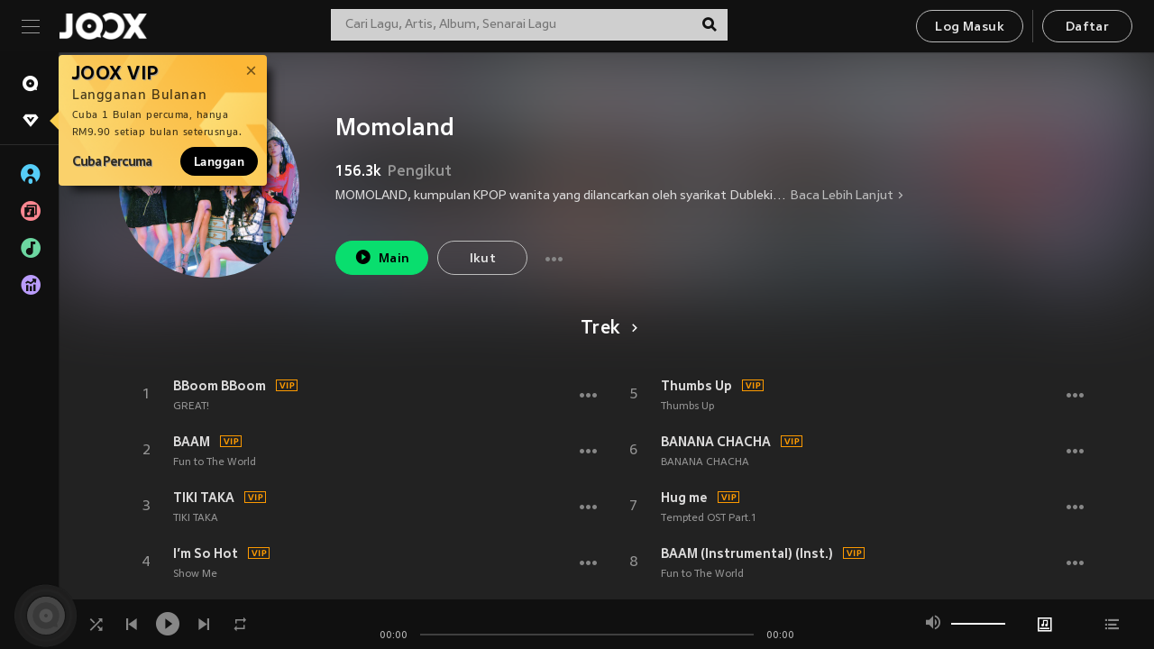

--- FILE ---
content_type: text/html; charset=utf-8
request_url: https://www.joox.com/my-ms/artist/lT3nKyXtf5sbHyMAeXGP1g==
body_size: 29348
content:
<!DOCTYPE html><html lang="ms" class="isDesktop"><head><title data-react-helmet="true">JOOX</title><link rel="dns-prefetch" href="https://static.joox.com"/><meta name="robots" content="index,follow"/><meta property="fb:app_id" content="715832828503252"/><meta name="google-site-verification" content="AFxvaw4pL_JpI891g48WyjxZb-IMT32Om60HDmp4H3Q"/><meta name="google-site-verification" content="jEa1xJzY2NY70h_234p8CWtoANSbSPR6kP_ALJ8PGBM"/><meta data-react-helmet="true" property="og:restrictions:country:allowed" content="CN"/><meta data-react-helmet="true" property="og:restrictions:country:allowed" content="TH"/><meta data-react-helmet="true" property="og:restrictions:country:allowed" content="MY"/><meta data-react-helmet="true" property="og:restrictions:country:allowed" content="IN"/><meta data-react-helmet="true" property="og:restrictions:country:allowed" content="ID"/><meta data-react-helmet="true" property="og:restrictions:country:allowed" content="HK"/><meta data-react-helmet="true" property="og:restrictions:country:allowed" content="TW"/><meta data-react-helmet="true" property="og:restrictions:country:allowed" content="MO"/><meta data-react-helmet="true" property="og:restrictions:country:allowed" content="SA"/><meta data-react-helmet="true" property="og:image" content="https://cache.api.joox.com/img/share/aHR0cHM6Ly9qb294LWNtcy1pbWFnZS0xMjUxMzE2MTYxLmZpbGUubXlxY2xvdWQuY29tLzIwMjEvMDkvMjgvY2FhMGU1YjctNGM4My00ZjgwLWI3MzAtYmU3NjYwYmI4MzA1LmpwZy8xMDAw/1.jpg"/><meta data-react-helmet="true" property="og:title" content="JOOX"/><meta data-react-helmet="true" name="twitter:card" content="summary"/><meta data-react-helmet="true" name="twitter:site" content="@JOOXMY"/><meta data-react-helmet="true" name="twitter:creator" content="@JOOXMY"/><meta data-react-helmet="true" name="apple-mobile-web-app-title" content="JOOX"/><meta data-react-helmet="true" name="apple-mobile-web-app-status-bar-style" content="black"/><meta data-react-helmet="true" property="al:android:app_name" content="JOOX"/><meta data-react-helmet="true" property="al:android:package" content="com.tencent.ibg.joox"/><meta data-react-helmet="true" property="al:android:url" content="wemusic://www.joox.com?page=singer&amp;name=&amp;adtag=&amp;id=1272860&amp;title=Momoland&amp;from=html5page&amp;platform=other&amp;h_channel_main=facebook&amp;h_page_type=artist&amp;h_activity_id=lT3nKyXtf5sbHyMAeXGP1g%3D%3D"/><meta data-react-helmet="true" property="al:ios:app_name" content="JOOX"/><meta data-react-helmet="true" property="al:ios:app_store_id" content="914406371"/><meta data-react-helmet="true" property="al:ios:url" content="wemusic://www.joox.com?page=singer&amp;name=&amp;adtag=&amp;id=1272860&amp;title=Momoland&amp;h_channel_main=facebook&amp;h_page_type=artist&amp;h_activity_id=lT3nKyXtf5sbHyMAeXGP1g%3D%3D"/><link rel="manifest" href="https://static.joox.com/pc/prod/static/manifest_v1.json"/><link rel="shortcut icon" href="https://static.joox.com/pc/prod/static/favicon.ico"/><link rel="icon" sizes="192x192" href="https://static.joox.com/pc/prod/static/di/icons/icon-192x192.png"/><meta name="mobile-web-app-capable" content="yes"/><meta name="theme-color" content="#222222"/><link data-react-helmet="true" rel="canonical" href="https://www.joox.com/my-ms/artist/lT3nKyXtf5sbHyMAeXGP1g=="/><link data-react-helmet="true" rel="alternate" href="android-app://com.tencent.ibg.joox/wemusic/www.joox.com?page=singer&amp;id=1272860&amp;title=Momoland&amp;h_channel_main=appIndexing&amp;h_page_type=artist"/><link data-react-helmet="true" rel="alternate" href="https://www.joox.com/my-ms/artist/lT3nKyXtf5sbHyMAeXGP1g==" hrefLang="x-default"/><link data-react-helmet="true" rel="alternate" href="https://www.joox.com/hk/artist/lT3nKyXtf5sbHyMAeXGP1g==" hrefLang="zh-HK"/><link data-react-helmet="true" rel="alternate" href="https://www.joox.com/my-zh_cn/artist/lT3nKyXtf5sbHyMAeXGP1g==" hrefLang="zh-MY"/><link data-react-helmet="true" rel="alternate" href="https://www.joox.com/my-en/artist/lT3nKyXtf5sbHyMAeXGP1g==" hrefLang="en-MY"/><link data-react-helmet="true" rel="alternate" href="https://www.joox.com/my-ms/artist/lT3nKyXtf5sbHyMAeXGP1g==" hrefLang="ms-MY"/><link data-react-helmet="true" rel="alternate" href="https://www.joox.com/id/artist/lT3nKyXtf5sbHyMAeXGP1g==" hrefLang="id"/><link data-react-helmet="true" rel="alternate" href="https://www.joox.com/th/artist/lT3nKyXtf5sbHyMAeXGP1g==" hrefLang="th"/><link data-react-helmet="true" rel="alternate" href="https://www.joox.com/mo/artist/lT3nKyXtf5sbHyMAeXGP1g==" hrefLang="zh-MO"/><link data-react-helmet="true" rel="apple-touch-icon" sizes="192x192" href="https://static.joox.com/pc/prod/static/di/icons/icon-192x192.png"/><link data-react-helmet="true" rel="apple-touch-icon" sizes="512x512" href="https://static.joox.com/pc/prod/static/di/icons/icon-512x512.png"/><link data-react-helmet="true" rel="apple-touch-startup-image" href="https://static.joox.com/pc/prod/static/di/icons/icon-192x192.png"/><link data-react-helmet="true" rel="apple-touch-startup-image" href="https://static.joox.com/pc/prod/static/di/icons/icon-512x512.png" media="(device-width: 414px) and (device-height: 896px) and (-webkit-device-pixel-ratio: 3)"/><link data-react-helmet="true" rel="apple-touch-startup-image" href="https://static.joox.com/pc/prod/static/di/icons/icon-512x512.png" media="(device-width: 414px) and (device-height: 896px) and (-webkit-device-pixel-ratio: 2)"/><link data-react-helmet="true" rel="apple-touch-startup-image" href="https://static.joox.com/pc/prod/static/di/icons/icon-512x512.png" media="(device-width: 375px) and (device-height: 812px) and (-webkit-device-pixel-ratio: 3)"/><link data-react-helmet="true" rel="apple-touch-startup-image" href="https://static.joox.com/pc/prod/static/di/icons/icon-512x512.png" media="(device-width: 414px) and (device-height: 736px) and (-webkit-device-pixel-ratio: 3)"/><link data-react-helmet="true" rel="apple-touch-startup-image" href="https://static.joox.com/pc/prod/static/di/icons/icon-512x512.png" media="(device-width: 375px) and (device-height: 667px) and (-webkit-device-pixel-ratio: 2)"/><link data-react-helmet="true" rel="apple-touch-startup-image" href="https://static.joox.com/pc/prod/static/di/icons/icon-512x512.png" media="(device-width: 1024px) and (device-height: 1366px) and (-webkit-device-pixel-ratio: 2)"/><link data-react-helmet="true" rel="apple-touch-startup-image" href="https://static.joox.com/pc/prod/static/di/icons/icon-512x512.png" media="(device-width: 834px) and (device-height: 1194px) and (-webkit-device-pixel-ratio: 2)"/><link data-react-helmet="true" rel="apple-touch-startup-image" href="https://static.joox.com/pc/prod/static/di/icons/icon-512x512.png" media="(device-width: 834px) and (device-height: 1112px) and (-webkit-device-pixel-ratio: 2)"/><link data-react-helmet="true" rel="apple-touch-startup-image" href="https://static.joox.com/pc/prod/static/di/icons/icon-512x512.png" media="(device-width: 768px) and (device-height: 1024px) and (-webkit-device-pixel-ratio: 2)"/><link data-react-helmet="true" rel="preload" as="image" href="https://joox-cms-image-1251316161.file.myqcloud.com/2021/09/28/caa0e5b7-4c83-4f80-b730-be7660bb8305.jpg/300"/><style id="__jsx-2561151309">@font-face{font-family:'jooxInter';src:url(https://static.joox.com/pc/prod/static/fo/jooxInter-v130.eot);src:url(https://static.joox.com/pc/prod/static/fo/jooxInter-v130.eot) format('embedded-opentype'), url(https://static.joox.com/pc/prod/static/fo/jooxInter-v130.ttf) format('truetype'), url(https://static.joox.com/pc/prod/static/fo/jooxInter-v130.woff) format('woff'), url(https://static.joox.com/pc/prod/static/fo/jooxInter-v130.svg) format('svg');font-weight:normal;font-style:normal;font-display:block;}@font-face{font-family:'JOOX';src:url(https://static.joox.com/pc/prod/static/fo/JOOX.woff2) format('woff2'), url(https://static.joox.com/pc/prod/static/fo/JOOX.woff) format('woff');font-weight:400;font-style:normal;font-display:swap;}@font-face{font-family:'JOOX';src:url(https://static.joox.com/pc/prod/static/fo/JOOX-Medium.woff2) format('woff2'), url(https://static.joox.com/pc/prod/static/fo/JOOX-Medium.woff) format('woff');font-weight:500;font-style:bold;font-display:swap;}@font-face{font-family:'JOOX';src:url(https://static.joox.com/pc/prod/static/fo/JOOX-Bold.woff2) format('woff2'), url(https://static.joox.com/pc/prod/static/fo/JOOX-Bold.woff) format('woff');font-weight:700;font-style:bolder;font-display:swap;}@font-face{font-family:'JOOX-Brand';src:url(https://static.joox.com/pc/prod/static/fo/JOOX-Brand-Bold.woff2) format('woff2'), url(https://static.joox.com/pc/prod/static/fo/JOOX-Brand-Bold.woff) format('woff');font-weight:700;font-style:bolder;font-display:swap;}@font-face{font-family:'JOOX-Brand';src:url(https://static.joox.com/pc/prod/static/fo/JOOX-Brand-Regular.woff2) format('woff2'), url(https://static.joox.com/pc/prod/static/fo/JOOX-Brand-Regular.woff) format('woff');font-weight:400;font-style:normal;font-display:swap;}@font-face{font-family:'Pyidaungsu';src:url(https://static.joox.com/pc/prod/static/fo/Pyidaungsu-Regular.woff2) format('woff2'), url(https://static.joox.com/pc/prod/static/fo/Pyidaungsu-Regular.woff) format('woff');font-weight:400;font-style:normal;font-display:swap;}@font-face{font-family:'Pyidaungsu';src:url(https://static.joox.com/pc/prod/static/fo/Pyidaungsu-Bold.woff2) format('woff2'), url(https://static.joox.com/pc/prod/static/fo/Pyidaungsu-Bold.woff) format('woff');font-weight:700;font-style:bold;font-display:swap;}@font-face{font-family:Sukhumvit;src:url(https://static.joox.com/pc/prod/static/fo/sukhumvitreg.eot);src:url(https://static.joox.com/pc/prod/static/fo/sukhumvitreg.eot?) format('embedded-opentype'), url(https://static.joox.com/pc/prod/static/fo/sukhumvitreg.woff) format('woff'), url(https://static.joox.com/pc/prod/static/fo/sukhumvitreg.ttf) format('truetype'), url(https://static.joox.com/pc/prod/static/fo/sukhumvitreg.svg#svgFontName) format('svg');font-weight:400;font-style:normal;font-display:swap;}@font-face{font-family:Sukhumvit;src:url(https://static.joox.com/pc/prod/static/fo/sukhumvitbld.eot);src:url(https://static.joox.com/pc/prod/static/fo/sukhumvitbld.eot?) format('embedded-opentype'), url(https://static.joox.com/pc/prod/static/fo/sukhumvitbld.woff) format('woff'), url(https://static.joox.com/pc/prod/static/fo/sukhumvitbld.ttf) format('truetype'), url(https://static.joox.com/pc/prod/static/fo/sukhumvitbld.svg#svgFontName) format('svg');font-weight:700;font-style:normal;font-display:swap;}@font-face{font-family:'JOOXPlayer';src:url(https://static.joox.com/pc/prod/static/fo/JOOX.woff2) format('woff2'), url(https://static.joox.com/pc/prod/static/fo/JOOX.woff) format('woff');font-weight:400;font-style:normal;font-display:swap;}@font-face{font-family:'JOOXPlayer';src:url(https://static.joox.com/pc/prod/static/fo/JOOX-Medium.woff2) format('woff2'), url(https://static.joox.com/pc/prod/static/fo/JOOX-Medium.woff) format('woff');font-weight:500;font-style:bold;font-display:swap;}@font-face{font-family:'JOOXPlayer';src:url(https://static.joox.com/pc/prod/static/fo/JOOX-Bold.woff2) format('woff2'), url(https://static.joox.com/pc/prod/static/fo/JOOX-Bold.woff) format('woff');font-weight:700;font-style:bolder;font-display:swap;}@font-face{font-family:'jooxPlayerIcon';src:url(https://static.joox.com/pc/prod/static/fo/jooxPlayer.woff2) format('woff2'), url(https://static.joox.com/pc/prod/static/fo/jooxPlayer.woff) format('woff');font-weight:normal;font-style:normal;font-display:block;}@font-face{font-family:'JOOXPlayerSukhumvit';src:url(https://static.joox.com/pc/prod/static/fo/sukhumvitreg.woff2) format('woff2'), url(https://static.joox.com/pc/prod/static/fo/sukhumvitreg.woff) format('woff');font-weight:400;font-style:normal;}@font-face{font-family:'JOOXPlayerSukhumvit';src:url(https://static.joox.com/pc/prod/static/fo/sukhumvitbld.woff2) format('woff2'), url(https://static.joox.com/pc/prod/static/fo/sukhumvitbld.woff) format('woff');font-weight:700;font-style:normal;}.icon{font-family:'jooxInter' !important;speak:none;font-style:normal;font-weight:normal;font-variant:normal;text-transform:none;line-height:1;-webkit-font-smoothing:antialiased;-moz-osx-font-smoothing:grayscale;}</style><style id="__jsx-2865570372">#nprogress{pointer-events:none;}#nprogress .bar{background:#00ff77;position:fixed;z-index:9999;top:0;left:0;width:100%;height:2px;}#nprogress .peg{display:block;position:absolute;right:0;width:100px;height:100%;box-shadow:0 0 10px #29d,0 0 5px #29d;opacity:1;-webkit-transform:rotate(3deg) translate(0px,-4px);-ms-transform:rotate(3deg) translate(0px,-4px);-webkit-transform:rotate(3deg) translate(0px,-4px);-ms-transform:rotate(3deg) translate(0px,-4px);transform:rotate(3deg) translate(0px,-4px);}#nprogress .spinner{display:block;position:fixed;z-index:9999;top:15px;right:15px;}#nprogress .spinner-icon{width:18px;height:18px;box-sizing:border-box;border:solid 2px transparent;border-top-color:#29d;border-left-color:#29d;border-radius:50%;-webkit-animation:nprogress-spinner 400ms linear infinite;-webkit-animation:nprogress-spinner 400ms linear infinite;animation:nprogress-spinner 400ms linear infinite;}.nprogress-custom-parent{overflow:hidden;position:relative;}.nprogress-custom-parent #nprogress .spinner,.nprogress-custom-parent #nprogress .bar{position:absolute;}@-webkit-keyframes nprogress-spinner{0%{-webkit-transform:rotate(0deg);}100%{-webkit-transform:rotate(360deg);}}@-webkit-keyframes nprogress-spinner{0%{-webkit-transform:rotate(0deg);-ms-transform:rotate(0deg);transform:rotate(0deg);}100%{-webkit-transform:rotate(360deg);-ms-transform:rotate(360deg);transform:rotate(360deg);}}@keyframes nprogress-spinner{0%{-webkit-transform:rotate(0deg);-ms-transform:rotate(0deg);transform:rotate(0deg);}100%{-webkit-transform:rotate(360deg);-ms-transform:rotate(360deg);transform:rotate(360deg);}}</style><style id="__jsx-2288571016">.TopSnackBar.jsx-2288571016{width:100%;}.TopSnackBar-active.jsx-2288571016{-webkit-transition:all 400ms cubic-bezier(0.4,0,0.6,1);transition:all 400ms cubic-bezier(0.4,0,0.6,1);}.TopSnackBar-enter.jsx-2288571016{opacity:0.5;-webkit-transform:translate3d(calc(100% + 568px),0,0);-ms-transform:translate3d(calc(100% + 568px),0,0);transform:translate3d(calc(100% + 568px),0,0);}</style><style id="__jsx-2210511138">.Search.jsx-2210511138{position:relative;max-width:440px;width:100%;margin:0 20px;}.inputSearch.jsx-2210511138{background:rgba(255,255,255,0.8);display:block;height:35px;width:100%;border:0;padding:0 55px 0 15px;padding-right:40px;font-size: 0.875rem ;;color:#4a4a4a;text-align:left;outline:none;position:relative;border:1px solid rgba(255,255,255,0.1);}.inputSearch.jsx-2210511138:focus{outline:none;border:1px solid #09de6e;}.btnSearch.jsx-2210511138{display:block;background:transparent;position:absolute;border:0;top:-1px;right:0;width:40px;height:35px;outline:none;padding:2px 0 0;color:#111111;text-align:center;line-height:30px;;}.icon.jsx-2210511138{font-size: 1.25rem ;;vertical-align:middle;}.btnLogin > div{margin-left:6px;}.autoSuggest.jsx-2210511138{display:block;font-size: 0.8125rem ;;background-color:#000;box-shadow:0 6px 9px 0 rgba(0,0,0,0.5);width:100%;height:380px;position:absolute;top:35px;z-index:10;}</style><style id="__jsx-436437380">.scrollarea-content{margin:0;padding:0;overflow:hidden;position:relative;}.scrollarea-content:focus{outline:0;}.scrollarea{position:relative;overflow:hidden;}.scrollarea .scrollbar-container{position:absolute;background:none;opacity:0;z-index:0;-webkit-transition:opacity 200ms ease;transition:opacity 200ms ease;}.scrollarea .scrollbar-container.vertical{width:8px;height:100%;right:0;top:0;background-color:transparent;opacity:0;padding:0;z-index:10;}.scrollarea .scrollbar-container.vertical .scrollbar{width:6px;height:20px;background:#333333;margin-left:0;border-radius:8px;}.scrollarea:hover .scrollbar-container{opacity:1;}</style><style id="__jsx-2607319108">.MainBtnWrap.jsx-2607319108{display:inline-block;}.mainButton.jsx-2607319108{display:inline-block;background:#09de6e;font-size: 0.875rem ;;color:#000;font-weight:500;line-height:1.8;-webkit-letter-spacing:0.41px;-moz-letter-spacing:0.41px;-ms-letter-spacing:0.41px;letter-spacing:0.41px;text-align:center;min-width:100px;height:38px;border:1px solid #09de6e;border-radius:20px;padding:7px 20px 5px;cursor:pointer;outline:none;-webkit-transition:all 0.35s;transition:all 0.35s;white-space:pre;}.isMobile .mainButton.jsx-2607319108{font-size: 1rem ;;height:40px;padding:4px 20px;line-height:33px;}.isDesktop .mainButton.jsx-2607319108:hover{background:#53e89a;border-color:#53e89a;}.secondary.jsx-2607319108{background:transparent;border-color:#bcbcbc;color:#e5e5e5;}.isDesktop .mainButton.secondary.jsx-2607319108:hover{background:#fff;border-color:#fff;color:#000;}.isMobile .mainButton.secondary.jsx-2607319108{line-height:34px;}.isMobile .mainButton.secondary.active.jsx-2607319108{border-color:#fff;color:#fff;}.tertiary.jsx-2607319108{background:#fff;border-color:#fff;color:#000;}.isDesktop .mainButton.tertiary.jsx-2607319108:hover{background:transparent;border-color:#fff;color:#e5e5e5;}.isMobile .mainButton.tertiary.jsx-2607319108{line-height:34px;}.isMobile .mainButton.tertiary.active.jsx-2607319108{background:#fff;border-color:#fff;color:#000;}.warning.jsx-2607319108{border-color:#f00;background:#f00;}.isDesktop .mainButton.warning.jsx-2607319108:hover{background:#b30000;border-color:#b30000;}.mainButton.loading.jsx-2607319108{pointer-events:none;color:#555;}.mainButton.jsx-2607319108 .icon{font-size: 1.4em ;;vertical-align:middle;position:relative;top:-2px;margin-right:3px;}.mainButton.jsx-2607319108 .icon--download{top:0;margin-right:3px;}.isMobile .mainButton.jsx-2607319108 .icon{font-size: 1.2em ;;}.mainButton[disabled].jsx-2607319108,.mainButton[disabled].jsx-2607319108:hover{background:#9e9e9e !important;cursor:default !important;border-color:#bcbcbc !important;}.isMobile .mainButton.jsx-2607319108 img{position:relative;top:-1px;}.isDesktop .MainBtnWrap.jsx-2607319108 img{text-align:center;width:30px;position:relative;top:-1px;margin-left:5px;}.mainLayoutSize.jsx-2607319108{height:36px;line-height:1.75;}</style><style id="__jsx-2200604574">.btnClose.jsx-2200604574{position:absolute;right:10px;top:10px;background:transparent;border:0;outline:0;color:#a6a6a6;cursor:pointer;font-size: 1.3em ;;padding:0;}.btnClose.jsx-2200604574:hover{color:#fff;}</style><style id="__jsx-2151956263">.MainHeader.jsx-2151956263{background-color:#111111;box-shadow:0 1px 1px 0 rgba(0,0,0,0.2);height:58px;padding:10px 24px;display:-webkit-box;display:-webkit-flex;display:-ms-flexbox;display:flex;-webkit-flex-direction:row;-ms-flex-direction:row;flex-direction:row;-webkit-box-pack:justify;-webkit-justify-content:space-between;-ms-flex-pack:justify;justify-content:space-between;}.MainHeader.jsx-2151956263>div.jsx-2151956263{display:-webkit-box;display:-webkit-flex;display:-ms-flexbox;display:flex;-webkit-align-items:center;-webkit-box-align:center;-ms-flex-align:center;align-items:center;}.logo.jsx-2151956263 a.jsx-2151956263{display:block;height:100%;}.logo.jsx-2151956263{display:block;width:100px;height:30px;background-image:url(https://static.joox.com/pc/prod/static/di/MainHeader/joox-logo01.png);background-repeat:no-repeat;background-size:contain;background-position:center;}.logo.jsx-2151956263 span.jsx-2151956263{display:block;
    text-indent: 1000em;
    white-space: nowrap;
    overflow: hidden;
  ;}.btnMenu.jsx-2151956263{background:transparent;border:0;position:relative;display:block;width:20px;height:15px;margin-right:20px;padding:0;position:relative;top:0;outline:none;cursor:pointer;}@media (max-width:1399px){.btnMenu.btnMenuLg.jsx-2151956263{display:none;}}@media (min-width:1400px){.btnMenu.btnMenuSm.jsx-2151956263{display:none;}}.onPress.jsx-2151956263{-webkit-transform:translate3d(0,0,0);-ms-transform:translate3d(0,0,0);transform:translate3d(0,0,0);}.onPress.jsx-2151956263:after{content:'';display:block;position:absolute;width:100%;height:100%;top:0;left:0;pointer-events:none;background-image:radial-gradient( circle, #fff 10%, transparent 10.01% );background-repeat:no-repeat;background-position:50%;-webkit-transform:scale(14,14);-ms-transform:scale(14,14);transform:scale(14,14);opacity:0;-webkit-transition:-webkit-transform 0.3s, opacity 1s;-webkit-transition:transform 0.3s, opacity 1s;transition:transform 0.3s, opacity 1s;}.onPress.jsx-2151956263:active.jsx-2151956263:after{-webkit-transform:scale(0,0);-ms-transform:scale(0,0);transform:scale(0,0);opacity:0.15;-webkit-transition:0s;transition:0s;}.btnMenu.jsx-2151956263>span.jsx-2151956263{background:#9b9b9b;display:block;position:absolute;z-index:2;width:20px;height:1px;-webkit-transition:0.4s;transition:0.4s;}.btnMenu.jsx-2151956263 .one.jsx-2151956263{top:0;}.btnMenu.jsx-2151956263 .two.jsx-2151956263{top:7px;}.btnMenu.jsx-2151956263 .three.jsx-2151956263{top:14px;}.user.jsx-2151956263{position:relative;border-left:1px solid #4a4a4a;padding-left:20px;padding-right:45px;max-width:220px;width:100%;margin-left:10px;}@media (max-width:600px){.user.jsx-2151956263{max-width:100%;}}.user.jsx-2151956263 a.jsx-2151956263{display:block;color:#bcbcbc;}.user.jsx-2151956263 a.jsx-2151956263:hover{color:#fff;}.avatarWrap.jsx-2151956263{cursor:pointer;}.user.jsx-2151956263 .rezyImageFrame{width:32px;height:32px;display:inline-block;vertical-align:middle;margin-right:10px;}.user.jsx-2151956263 .avatar{width:32px;height:32px;display:inline-block;border-radius:50%;min-width:32px;}.user.jsx-2151956263 img.status.jsx-2151956263{position:absolute;right:52px;top:16px;}.name.jsx-2151956263{display:inline-block;
    white-space: nowrap;
    overflow: hidden;
    text-overflow: ellipsis;
  ;max-width:80px;margin-right:5px;vertical-align:middle;line-height:38px;}@media (max-width:600px){.avatar.jsx-2151956263{display:none;}.user.jsx-2151956263 .rezyImageFrame{display:none;}}.status.jsx-2151956263{max-width:20px;vertical-align:middle;}.user.jsx-2151956263 img.status.vvip.jsx-2151956263{top:10px;}.btnUserCollapsed.jsx-2151956263{font-size: 0.9375rem ;;display:inline-block;background:transparent;color:#fff;line-height:0;border:0;outline:none;cursor:pointer;padding:12px 15px;position:absolute;top:0;right:0;}.nav.jsx-2151956263{margin-left:15px;}.btnLogin.jsx-2151956263 small.jsx-2151956263{font-size: 1em ;;margin:0 10px;}.btnLogin.jsx-2151956263 .MainBtnWrap + .MainBtnWrap{border-left:1px solid #4a4a4a;padding-left:10px;margin-left:10px;}.btnLogin.jsx-2151956263 .registerBtn{border:none;padding:unset;}.btnLogin.jsx-2151956263 a.jsx-2151956263{-webkit-text-decoration:underline;text-decoration:underline;display:inline-block;}.NewYear2021 .MainHeader.jsx-2151956263{background-image:url(https://static.joox.com/pc/prod/static/di/theme/newyear2021/img_desktop.jpg);background-repeat:no-repeat;background-position:center;}.MainHeader.jsx-2151956263 .btn--upload{margin-right:12px;padding:7px 12px 5px;display:-webkit-inline-box;display:-webkit-inline-flex;display:-ms-inline-flexbox;display:inline-flex;-webkit-align-items:center;-webkit-box-align:center;-ms-flex-align:center;align-items:center;}.MainHeader.jsx-2151956263 .btn--upload .icon--add-to-queue{font-size:1.1em;top:-2px;}.MainHeader.jsx-2151956263 .btn--download{padding:7px 12px 5px;border-color:#09de6e;color:#09de6e;margin-left:12px;}.MainHeader.jsx-2151956263 .btn--download .icon--add-to-queue{font-size:1em;top:-1px;left:-1px;}</style><style id="__jsx-3495596807">button.useApp.useApp.jsx-3495596807{background-color:#09de6e;font-size: 0.8125rem ;;color:#111;font-weight:600;text-transform:uppercase;text-align:center;line-height:1.8;width:auto;height:28px;padding:0 12px;border-radius:20px;position:relative;top:50%;right:8px;-webkit-transform:translateY(-50%);-ms-transform:translateY(-50%);transform:translateY(-50%);-webkit-animation:bgEffect-jsx-3495596807 1.8s ease-in-out infinite;animation:bgEffect-jsx-3495596807 1.8s ease-in-out infinite;}.MainBtnWrap .useApp{background-color:#09de6e;color:#111;-webkit-animation:bgEffect-jsx-3495596807 1.8s ease-in-out infinite;animation:bgEffect-jsx-3495596807 1.8s ease-in-out infinite;}@-webkit-keyframes bgEffect-jsx-3495596807{0%,100%{background:rgba(69,222,110,0.9);box-shadow:0 0 0 #09de6e;}50%{background:rgba(69,222,110,1);text-shadow:1px 1px 3px rgba(255,255,255,0.8), -1px -1px 3px rgba(255,255,255,0.8);box-shadow:0 0 6px 1px #09de6e;}}@keyframes bgEffect-jsx-3495596807{0%,100%{background:rgba(69,222,110,0.9);box-shadow:0 0 0 #09de6e;}50%{background:rgba(69,222,110,1);text-shadow:1px 1px 3px rgba(255,255,255,0.8), -1px -1px 3px rgba(255,255,255,0.8);box-shadow:0 0 6px 1px #09de6e;}}</style><style id="__jsx-2658589646">.NavItems.jsx-2658589646{display:block;position:relative;margin:10px 0;}.NavItems.jsx-2658589646 a.jsx-2658589646{display:block;position:relative;font-size: 0.875rem ;;font-weight:700;-webkit-letter-spacing:0.35px;-moz-letter-spacing:0.35px;-ms-letter-spacing:0.35px;letter-spacing:0.35px;text-transform:uppercase;color:#fff;width:100%;z-index:5;padding:8px 0 4px 35px;min-height:31px;line-height:1.2;}.NavItems.jsx-2658589646:hover a.jsx-2658589646,.NavItems.active.jsx-2658589646 a.jsx-2658589646{color:#09de6e;}.NavItems.jsx-2658589646:hover.jsx-2658589646::before,.NavItems.active.jsx-2658589646::before{content:'';width:3px;height:22px;background:#09de6e;position:absolute;top:4px;left:-22px;z-index:2;-webkit-transition:background .2s;transition:background .2s;}.icon.jsx-2658589646{font-size: 1.7em ;;position:absolute;left:0;top:3px;}.NavItems.jsx-2658589646 a.jsx-2658589646:hover .title.jsx-2658589646{display:block;}.title.jsx-2658589646{display:none;position:absolute;left:34px;top:2px;background-color:#ffffff;border-radius:1px;height:25px;opacity:0.8;padding:2px 7px;line-height:25px;color:#000;white-space:nowrap;}.showTooltip.jsx-2658589646 .NavItems.user.jsx-2658589646 a.jsx-2658589646 .title.jsx-2658589646,.showTooltip.jsx-2658589646 .NavItems.vip.jsx-2658589646 a.jsx-2658589646 .title.jsx-2658589646{display:none;}</style><style id="__jsx-1863094431">.BrowseTitle.jsx-1863094431{font-size: 0.75rem ;;font-weight:500;line-height:2.1;color:#bcbcbc;}.BrowseItems.jsx-1863094431{position:relative;display:-webkit-box;display:-webkit-flex;display:-ms-flexbox;display:flex;margin:17px 0;-webkit-flex-direction:column;-ms-flex-direction:column;flex-direction:column;}.BrowseItems.isMinified.jsx-1863094431:first-child{margin-top:10px;}.BrowseItems.jsx-1863094431 a.jsx-1863094431{position:relative;z-index:5;display:-webkit-box;display:-webkit-flex;display:-ms-flexbox;display:flex;-webkit-align-items:center;-webkit-box-align:center;-ms-flex-align:center;align-items:center;position:relative;color:#bcbcbc;-webkit-transition:color .2s;transition:color .2s;}.BrowseItems.jsx-1863094431 .icon.jsx-1863094431{font-size: 1.875rem ;;width:24px;height:24px;margin-right:15px;display:-webkit-box;display:-webkit-flex;display:-ms-flexbox;display:flex;-webkit-align-items:center;-webkit-box-align:center;-ms-flex-align:center;align-items:center;-webkit-box-pack:center;-webkit-justify-content:center;-ms-flex-pack:center;justify-content:center;}.BrowseItems.jsx-1863094431 .Artists.jsx-1863094431:before{color:#56cef8;}.BrowseItems.jsx-1863094431 .Albums.jsx-1863094431:before{color:#fd8791;}.BrowseItems.jsx-1863094431 .Playlists.jsx-1863094431:before{color:#6cd7a1;}.BrowseItems.jsx-1863094431 .Charts.jsx-1863094431:before{color:#ba9cfc;}.BrowseItems.jsx-1863094431 .Radio.jsx-1863094431:before{color:#fec18c;}.BrowseItems.jsx-1863094431 .Video.jsx-1863094431:before{color:#ef3c5a;}.BrowseItems.jsx-1863094431 .MusicColumn.jsx-1863094431{background-color:#646464;font-size: 0.75rem ;;}.BrowseItems.jsx-1863094431 .icon.jsx-1863094431:before{display:block;font-style:normal !important;}.name.jsx-1863094431{font-size: 0.875rem ;;line-height:1.4;margin-top:1px;}.isMinified.jsx-1863094431 .name.jsx-1863094431{display:none;position:absolute;left:34px;top:0;background-color:#ffffff;border-radius:1px;height:25px;opacity:0.8;padding:2px 7px;line-height:25px;color:#000;white-space:nowrap;}.BrowseItems.isMinified.jsx-1863094431 a.jsx-1863094431:hover .name.jsx-1863094431{display:block;}.BrowseItems.jsx-1863094431:hover a.jsx-1863094431,.BrowseItems.active.jsx-1863094431 a.jsx-1863094431{color:#09de6e;position:relative;}.BrowseItems.jsx-1863094431:hover.jsx-1863094431::before,.BrowseItems.active.jsx-1863094431::before{content:'';width:3px;height:22px;background:#09de6e;position:absolute;top:1px;left:-22px;z-index:2;-webkit-transition:background .2s;transition:background .2s;}</style><style id="__jsx-289687628">button.jsx-289687628{background:transparent;border:0;outline:0;padding:0;color:#bcbcbc;display:block;width:100%;cursor:pointer;text-align:left;position:relative;}.isMobile button.jsx-289687628{color:#fff;}button.jsx-289687628:focus{outline:none;border:none;}a.jsx-289687628{position:relative;display:block;cursor:pointer;}.isMobile a.jsx-289687628{color:#fff;height:40px;line-height:40px;}.isDesktop a.jsx-289687628:hover{color:#fff;}.lang.jsx-289687628 i.jsx-289687628,button.jsx-289687628 i.jsx-289687628{position:absolute;right:0;-webkit-transition:all 0.5s;transition:all 0.5s;}li.jsx-289687628 .lang.jsx-289687628 i.jsx-289687628{top:4px;}.isMobile a.jsx-289687628 i.jsx-289687628,.isMobile button.jsx-289687628 i.jsx-289687628{top:1px;}.isMobile li.jsx-289687628 .current.jsx-289687628 i.jsx-289687628{top:10px;}button.current.jsx-289687628{cursor:default;}.collapsed.jsx-289687628{-webkit-transform:rotate(180deg);-ms-transform:rotate(180deg);transform:rotate(180deg);}.lang.jsx-289687628{font-size: 0.8125rem ;;}.lang.jsx-289687628 i.jsx-289687628{display:none;font-size: 1.2em ;;}.current.jsx-289687628 i.jsx-289687628{display:block;}span.jsx-289687628{float:right;}.isDesktop .current.jsx-289687628:hover{color:#53e89a;-webkit-transition:color .2s;transition:color .2s;}.current.jsx-289687628,.isMobile .current.jsx-289687628{color:#09de6e;}.isMobile .current.jsx-289687628{margin-right:25px;}ul.jsx-289687628{position:relative;background:#000;padding:15px 20px 5px 35px;width:calc(100% + 45px);left:-25px;right:-25px;margin-top:10px;}.isMobile ul.jsx-289687628{margin-top:5px;}li.jsx-289687628{margin-bottom:10px;}</style><style id="__jsx-3398449099">.AboutJoox.jsx-3398449099{color:#ccc;margin:15px 0;-webkit-transition:color .2s;transition:color .2s;}.About.jsx-3398449099{font-size: 0.875rem ;;line-height:2;}.About.jsx-3398449099 .Items.jsx-3398449099{margin:10px 0;}.About.jsx-3398449099 .Items.jsx-3398449099 a.jsx-3398449099{color:#bcbcbc;cursor:pointer;}.About.jsx-3398449099 .Items.jsx-3398449099 .Ln.jsx-3398449099{float:right;color:#09de6e;}.About.jsx-3398449099 .Items.jsx-3398449099:hover,.About.jsx-3398449099 .Items.jsx-3398449099 a.jsx-3398449099:hover{color:#fff;}.Social.jsx-3398449099{margin-top:20px;}.Social.jsx-3398449099 .Items.jsx-3398449099{font-size: 1.375rem ;;color:#bcbcbc;margin-right:16px;-webkit-transition:color .2s;transition:color .2s;}.Social.jsx-3398449099 .Items.jsx-3398449099:hover{color:#fff;}.Social.jsx-3398449099 .Items.jsx-3398449099 .icon--youtube.jsx-3398449099{font-size: 1.5rem ;;}</style><style id="__jsx-2041756047">.TermCopyright.jsx-2041756047{font-size: 0.75rem ;;color:#b5b5b5;line-height:1.6;}.TermCopyright.jsx-2041756047 a.jsx-2041756047{color:#959595;-webkit-transition:color .2s;transition:color .2s;}.Terms.jsx-2041756047{margin-bottom:15px;}.Terms.jsx-2041756047 a.jsx-2041756047{display:block;margin-right:10px;}.Terms.jsx-2041756047 a.jsx-2041756047:hover{color:#fff;}.Copyright.jsx-2041756047{margin-bottom:15px;}</style><style id="__jsx-2260554912">.CustomScrollbars{position:relative;width:100%;overflow:auto;}.CustomScrollbars::-webkit-scrollbar{width:6px;height:6px;}.CustomScrollbars::-webkit-scrollbar-track{background:rgba(0,0,0,0.1);border-radius:6px;}.CustomScrollbars::-webkit-scrollbar-thumb{background:#333333;border-radius:6px;}.CustomScrollbars::-webkit-scrollbar-thumb:hover{background:#555;}</style><style id="__jsx-751721742">.MainSidebar.jsx-751721742{width:220px;}.MainSidebar.jsx-751721742 .Box.jsx-751721742{padding:10px 20px 0 22px;border-bottom:1px solid rgba(151,151,151,0.2);margin-bottom:10px;}.MainSidebar.jsx-751721742 .Box.jsx-751721742:nth-last-child(1){border-bottom:0;}.smCollapsed .MainSidebar.jsx-751721742 .ScrollbarsCustom-Track{display:none;}</style><style id="__jsx-1025655564">.NavItems.jsx-1025655564{display:block;position:relative;margin:10px 0;}.NavItems.jsx-1025655564 a.jsx-1025655564{display:block;position:relative;font-size: 0.875rem ;;font-weight:700;-webkit-letter-spacing:0.35px;-moz-letter-spacing:0.35px;-ms-letter-spacing:0.35px;letter-spacing:0.35px;text-transform:uppercase;color:#fff;width:100%;z-index:5;padding:0;min-height:31px;line-height:1.2;}.NavItems.jsx-1025655564:hover a.jsx-1025655564,.NavItems.active.jsx-1025655564 a.jsx-1025655564{color:#09de6e;}.NavItems.jsx-1025655564:hover.jsx-1025655564::before,.NavItems.active.jsx-1025655564::before{content:'';width:3px;height:22px;background:#09de6e;position:absolute;top:4px;left:-22px;z-index:2;-webkit-transition:background .2s;transition:background .2s;}.icon.jsx-1025655564{font-size: 1.7em ;;position:absolute;left:0;top:3px;}.NavItems.jsx-1025655564 a.jsx-1025655564:hover .title.jsx-1025655564{display:block;}.title.jsx-1025655564{display:none;position:absolute;left:34px;top:2px;background-color:#ffffff;border-radius:1px;height:25px;opacity:0.8;padding:2px 7px;line-height:25px;color:#000;white-space:nowrap;}.showTooltip.jsx-1025655564 .NavItems.user.jsx-1025655564 a.jsx-1025655564 .title.jsx-1025655564,.showTooltip.jsx-1025655564 .NavItems.vip.jsx-1025655564 a.jsx-1025655564 .title.jsx-1025655564{display:none;}</style><style id="__jsx-280012110">.MiniSidebar.jsx-280012110{width:65px;}.MiniSidebar.jsx-280012110 .Box.jsx-280012110{padding:10px 0 0 22px;border-bottom:1px solid rgba(151,151,151,0.2);}.MiniSidebar.jsx-280012110 .Box.jsx-280012110:nth-last-child(1){border-bottom:0;}</style><style id="__jsx-341176200">.rezyImageFrame.jsx-341176200{font-size:0;height:100%;}</style><style id="__jsx-489341288">button.jsx-489341288{color:#878787;background:transparent;outline:none;border:none;cursor:pointer;display:inline-block;padding:0;text-align:center;-webkit-transition:color .2s;transition:color .2s;width:40px;height:40px;position:relative;}button.jsx-489341288:hover{color:#fff;}button.nohover.jsx-489341288:hover{color:#878787;}button.jsx-489341288:disabled{cursor:default;}.active.jsx-489341288{color:#fff !important;}.active.jsx-489341288:disabled{color:#3f3f3f !important;}button.jsx-489341288:focus{outline:none;border:none;}i.jsx-489341288{font-size: 2em ;;vertical-align:middle;}button.jsx-489341288 .icon--pause1{color:#fff;}button.jsx-489341288:disabled{color:#3f3f3f;;}</style><style id="__jsx-2380132195">.BtnIconWrap.jsx-2380132195{display:inline-block;position:relative;}.moreBubble.jsx-2380132195{background:#fff;position:absolute;left: 0; top: 40px; width:195px;padding:15px;z-index:10;}.BtnIconWrap.jsx-2380132195 .icon--share{position:relative;top:2px;}</style><style id="__jsx-231771041">.TopSectionProfile.jsx-231771041{display:-webkit-box;display:-webkit-flex;display:-ms-flexbox;display:flex;margin-top:30px;}.ImageColumn.jsx-231771041{max-width:200px;-webkit-flex:0 0 200px;-ms-flex:0 0 200px;flex:0 0 200px;}.imgWrap.jsx-231771041{position:relative;border-radius:50%;overflow:hidden;}.imgWrap.jsx-231771041:before{content:'';display:block;padding-top:100%;}.imgWrap.jsx-231771041 img{object-fit:cover;position:absolute;top:0;left:0;width:100%;height:100%;}.DetailColumn.jsx-231771041{padding-left:40px;}.DetailColumnHeader.jsx-231771041{margin-bottom:5px;}.DetailColumnHeader.jsx-231771041 .title.jsx-231771041{font-size: 1.625rem ;;font-weight:500;}.DetailColumnContent.jsx-231771041{font-size: 0.875rem ;;line-height:1.6;margin-bottom:30px;}.DetailColumnButtons.jsx-231771041 .MainBtnWrap{margin-right:10px;}</style><style id="__jsx-1801409474">.SectionWrap.jsx-1801409474{margin-bottom:40px;}.isMobile .mobileScrollRow.jsx-1801409474 .row{overflow-x:scroll;overflow-y:hidden;display:-webkit-box;display:-webkit-flex;display:-ms-flexbox;display:flex;-webkit-flex-wrap:nowrap;-ms-flex-wrap:nowrap;flex-wrap:nowrap;}.isMobile .mobileScrollRow.jsx-1801409474 .col{max-width:40%;-webkit-flex:0 0 40%;-ms-flex:0 0 40%;flex:0 0 40%;}</style><style id="__jsx-3590354699">.subTitle.jsx-3590354699{font-size: 1rem ;;color:#959595;font-weight:500;}.isMobile .subTitle.jsx-3590354699{font-size: 0.875rem ;;}.subTitle.jsx-3590354699 b.jsx-3590354699{color:#fff;font-weight:500;margin-right:3px;}.readMore.jsx-3590354699{display:inline-block;color:#bcbcbc;cursor:pointer;-webkit-transition:color .2s;transition:color .2s;position:relative;top:-8px;margin-left:5px;}.readMore.jsx-3590354699:hover,.readMore.jsx-3590354699:focus{color:#fff;}.readMore.jsx-3590354699 i.jsx-3590354699{font-size: 0.625rem ;;}.description.jsx-3590354699{display:inline-block;
    white-space: nowrap;
    overflow: hidden;
    text-overflow: ellipsis;
  ;max-width:500px;color:#dcdbdb;}@media (max-width:1023px){.description.jsx-3590354699{max-width:420px;}}.allTracks.jsx-3590354699{font-size: 1.375rem ;;font-weight:500;text-align:center;line-height:1.7;display:block;color:#fff;-webkit-letter-spacing:0.82px;-moz-letter-spacing:0.82px;-ms-letter-spacing:0.82px;letter-spacing:0.82px;margin:25px 0 0;width:100%;}.allTracks.jsx-3590354699 i.jsx-3590354699{font-size: 0.8em ;;vertical-align:-1px;}</style><style id="__jsx-3682409712">.DescItem.jsx-3682409712 a{color:#959595;font-size: 0.8125rem ;;height:100%;display:inline-block;}.isDesktop .DescItem.jsx-3682409712 a:hover{color:#fff;}.isMobile .DescItem.jsx-3682409712 a{line-height:2;}.sectionTitle.jsx-3682409712{margin:25px 0;}.title.jsx-3682409712{font-size: 1.25rem ;;font-weight:500;text-align:center;line-height:1.7;display:block;color:#fff;-webkit-letter-spacing:0.82px;-moz-letter-spacing:0.82px;-ms-letter-spacing:0.82px;letter-spacing:0.82px;-webkit-transition:color 0.35s;transition:color 0.35s;margin:0;}.isMobile .sectionTitle.jsx-3682409712{margin:0 0 20px;}.small.jsx-3682409712{font-size: 0.875rem ;;margin:10px 0;}.sectionTitle.jsx-3682409712>span.jsx-3682409712,.sectionTitle.jsx-3682409712>a.jsx-3682409712{text-transform:none;color:#fff;}.icon.jsx-3682409712{font-size: 0.6em ;;position:relative;left:10px;top:-1px;-webkit-transition:all 0.3s linear;transition:all 0.3s linear;}.isDesktop .sectionTitle.jsx-3682409712 a.jsx-3682409712:hover{color:#09de6e;}.isDesktop .sectionTitle.jsx-3682409712 a.jsx-3682409712:hover .icon.jsx-3682409712{left:15px;color:#09de6e;}.subTitle.jsx-3682409712{font-size: 0.8125rem ;;display:block;color:#bcbcbc;-webkit-letter-spacing:0;-moz-letter-spacing:0;-ms-letter-spacing:0;letter-spacing:0;margin:5px 0;position:relative;text-align:center;}.subTitle.jsx-3682409712 a{color:#bcbcbc;-webkit-transition:color .2s;transition:color .2s;}.isDesktop .subTitle.jsx-3682409712 a.jsx-3682409712:hover{color:#fff;}</style><style id="__jsx-504643907">.isMobile .subTitle.jsx-504643907{padding:5px 20px 0;margin-top:0;}.subTitle.collapsed.jsx-504643907{max-width:690px;padding:5px 50px 0 20px;overflow:hidden;
    white-space: nowrap;
    overflow: hidden;
    text-overflow: ellipsis;
  ;}.lang-en .subTitle.collapsed.jsx-504643907{max-width:660px;padding:5px 80px 0 20px;}.isMobile .subTitle.collapsed.jsx-504643907{padding:5px 70px 0 20px;}.isMobile .lang-en .subTitle.collapsed.jsx-504643907{padding:5px 95px 0 20px;}.readMore.jsx-504643907{font-size: 1em ;;display:inline-block;cursor:pointer;color:#bcbcbc;-webkit-transition:color .2s;transition:color .2s;}.collapsed.jsx-504643907 .readMore.jsx-504643907{position:absolute;right:0;bottom:0;}.isMobile .collapsed.jsx-504643907 .readMore.jsx-504643907{right:15px;bottom:3px;}.isDesktop .readMore.jsx-504643907:hover,.isDesktop .readMore.jsx-504643907:focus{color:#fff;}.readMore.jsx-504643907 i.jsx-504643907{font-size: 0.625rem ;;position:static;}</style><style id="__jsx-1439626454">.SongListCount.jsx-1439626454{text-align:center;}.bars.jsx-1439626454{width:18px;position:relative;margin:10px auto 0;}.bar.jsx-1439626454{background:#fff;bottom:0;height:30px;position:absolute;width:3px;-webkit-animation:sound-jsx-1439626454 0ms -800ms linear infinite alternate;animation:sound-jsx-1439626454 0ms -800ms linear infinite alternate;}@-webkit-keyframes sound-jsx-1439626454{0%{opacity:0.35;height:3px;}100%{opacity:1;height:13px;}}@keyframes sound-jsx-1439626454{0%{opacity:0.35;height:3px;}100%{opacity:1;height:13px;}}.bar.jsx-1439626454:nth-child(1){left:1px;-webkit-animation-duration:474ms;animation-duration:474ms;}.bar.jsx-1439626454:nth-child(2){left:5px;-webkit-animation-duration:433ms;animation-duration:433ms;}.bar.jsx-1439626454:nth-child(3){left:9px;-webkit-animation-duration:407ms;animation-duration:407ms;}.bar.jsx-1439626454:nth-child(4){left:13px;-webkit-animation-duration:458ms;animation-duration:458ms;}.isDesktop .SongListItem:hover .bars.jsx-1439626454,.isDesktop .SongListItem:hover .count.jsx-1439626454{display:none;}.btnPlay.jsx-1439626454,.btnPause.jsx-1439626454{display:none;-webkit-animation:fadein-jsx-1439626454 1s;animation:fadein-jsx-1439626454 1s;}@-webkit-keyframes fadein-jsx-1439626454{from{opacity:0;}to{opacity:1;}}@keyframes fadein-jsx-1439626454{from{opacity:0;}to{opacity:1;}}.isDesktop .SongListItem:hover .btnPlay.jsx-1439626454,.isDesktop .SongListItem:hover .btnPause.jsx-1439626454{display:block;}.isDesktop .SongListItem.disabled:hover .btnPlay.jsx-1439626454,.isDesktop .SongListItem.disabled:hover .btnPause.jsx-1439626454{display:none;}.SongListItem.disabled:hover .count.jsx-1439626454{display:block;}.count.jsx-1439626454{color:#959595;}.topItem.jsx-1439626454{font-size: 2.6875rem ;;font-weight:bold;color:#fff;}.topCount.jsx-1439626454{color:#fff;}</style><style id="__jsx-1645870055">.SongName.jsx-1645870055,.SongName.jsx-1645870055 a.jsx-1645870055{max-width:100%;
    white-space: nowrap;
    overflow: hidden;
    text-overflow: ellipsis;
  ;display:inline-block;}.SongName.jsx-1645870055{padding-right:30px;position:relative;font-weight:400;height:20px;line-height:23px;}.SongName.jsx-1645870055 .icon{font-size: 1.5rem ;;vertical-align:middle;position:absolute;top:-1px;}.SongName.jsx-1645870055 .icon--vip{color:#ff9b01;right:0px;}.SongName.jsx-1645870055 .icon--mv{right:34px;}.SongName.jsx-1645870055 .icon--sing{font-size: 1.875rem ;;right:0;top:-4px;}.SongName.jsx-1645870055 .icon--mv,.SongName.jsx-1645870055 .icon--sing{color:#09de6e;}.SongName.jsx-1645870055 .icon--mv:first-child,.SongName.jsx-1645870055 .icon--sing:first-child{right:63px;}.SongName.jsx-1645870055 .icon--sing:nth-child(2){right:28px;}.SongName.jsx-1645870055 a.jsx-1645870055{margin-right:5px;}.SongListItem.active .SongName.jsx-1645870055 a.jsx-1645870055{color:#09de6e;}a.jsx-1645870055{color:#dcdbdb;display:inline-block;-webkit-transition:color .2s;transition:color .2s;}.isDesktop a.jsx-1645870055:hover{color:#fff;}.SongListItem.disabled .SongName a{color:gray;pointer-events:none;}.SongName.active.jsx-1645870055 a.jsx-1645870055{color:#04b750;font-weight:700;}</style><style id="__jsx-3317143431">.SongDescItem.jsx-3317143431{display:inline-block;}.SongDescItem.jsx-3317143431 a{color:#959595;font-size: 0.9em ;;height:100%;display:inline-block;}.isDesktop .SongDescItem.jsx-3317143431 a:hover{color:#fff;}.isMobile .SongDescItem.jsx-3317143431 a{line-height:2;}.SongDescItem.jsx-3317143431:after{content:',';color:#959595;margin-right:5px;}.SongDescItem.jsx-3317143431:last-child.jsx-3317143431:after{content:'';}</style><style id="__jsx-3363294456">.BtnIconWrap.jsx-3363294456{display:inline-block;position:relative;}.moreBubble.jsx-3363294456{background:#fff;position:absolute;right: 0; top: 40px; width:195px;padding:15px;z-index:10;}.BtnIconWrap.jsx-3363294456 .icon--share{position:relative;top:2px;}</style><style id="__jsx-2980427943">.noselect.jsx-2980427943{-webkit-touch-callout:none;-webkit-user-select:none;-khtml-user-select:none;-moz-user-select:none;-ms-user-select:none;-webkit-user-select:none;-moz-user-select:none;-ms-user-select:none;user-select:none;}.SongListItem.jsx-2980427943{display:-webkit-box;display:-webkit-flex;display:-ms-flexbox;display:flex;-webkit-align-items:center;-webkit-box-align:center;-ms-flex-align:center;align-items:center;-webkit-box-pack:justify;-webkit-justify-content:space-between;-ms-flex-pack:justify;justify-content:space-between;-webkit-flex-wrap:wrap;-ms-flex-wrap:wrap;flex-wrap:wrap;width:100%;-webkit-transition:background 0.3s;transition:background 0.3s;padding:10px 0;}.isMobile .SongListItem.jsx-2980427943{padding:5px 0;-webkit-box-pack:space-around;-webkit-justify-content:space-around;-ms-flex-pack:space-around;justify-content:space-around;}.songDetail.jsx-2980427943{-webkit-flex:0 0 calc(100% - 175px);-ms-flex:0 0 calc(100% - 175px);flex:0 0 calc(100% - 175px);max-width:calc(100% - 175px);font-size: 0.875rem ;;line-height:1.3;}.songDetail.time.jsx-2980427943,.songDetail.cover.jsx-2980427943{-webkit-flex:0 0 calc(100% - 250px);-ms-flex:0 0 calc(100% - 250px);flex:0 0 calc(100% - 250px);max-width:calc(100% - 250px);}.songDetail.cover.jsx-2980427943:last-child{-webkit-flex:0 0 calc(100% - 100px);-ms-flex:0 0 calc(100% - 100px);flex:0 0 calc(100% - 100px);max-width:calc(100% - 100px);}.isMobile .songDetail.time.jsx-2980427943,.isMobile .songDetail.cover.jsx-2980427943{-webkit-flex:0 0 calc(100% - 150px);-ms-flex:0 0 calc(100% - 150px);flex:0 0 calc(100% - 150px);max-width:calc(100% - 150px);}.songDetail.time.cover.jsx-2980427943{-webkit-flex:0 0 calc(100% - 295px);-ms-flex:0 0 calc(100% - 295px);flex:0 0 calc(100% - 295px);max-width:calc(100% - 295px);}.songDetail.time.cover.topItem.jsx-2980427943{-webkit-flex:0 0 calc(100% - 335px);-ms-flex:0 0 calc(100% - 335px);flex:0 0 calc(100% - 335px);max-width:calc(100% - 335px);}.songDetail.small.jsx-2980427943{-webkit-flex:0 0 calc(100% - 60px);-ms-flex:0 0 calc(100% - 60px);flex:0 0 calc(100% - 60px);max-width:calc(100% - 60px);}.btnWrap.jsx-2980427943{display:-webkit-box;display:-webkit-flex;display:-ms-flexbox;display:flex;width:115px;-webkit-box-pack:end;-webkit-justify-content:flex-end;-ms-flex-pack:end;justify-content:flex-end;}.item.jsx-2980427943{-webkit-flex:0 0 60px;-ms-flex:0 0 60px;flex:0 0 60px;max-width:60px;display:inline-block;position:relative;text-align:center;}.isMobile .item.count.jsx-2980427943{-webkit-flex:0 0 40px;-ms-flex:0 0 40px;flex:0 0 40px;max-width:40px;}.count.cover.small.jsx-2980427943{-webkit-flex:0 0 30px;-ms-flex:0 0 30px;flex:0 0 30px;max-width:30px;}.coverItem.jsx-2980427943{padding-right:10px;}.isMobile .coverItem.jsx-2980427943{padding-right:0;-webkit-flex:0 0 42px;-ms-flex:0 0 42px;flex:0 0 42px;max-width:42px;}.coverItem.jsx-2980427943 img.jsx-2980427943{width:42px;}.coverItem.topItem.jsx-2980427943{-webkit-flex:0 0 100px;-ms-flex:0 0 100px;flex:0 0 100px;max-width:100px;}.coverItem.topItem.jsx-2980427943 img.jsx-2980427943{width:100px;}.timeItem.jsx-2980427943{font-size: 0.875rem ;;}.SongDesc.jsx-2980427943{font-size: 0.9em ;;font-style:normal;}.SongDesc.jsx-2980427943{max-width:100%;
    white-space: nowrap;
    overflow: hidden;
    text-overflow: ellipsis;
  ;display:block;color:#959595;}.songDetail.topItem.jsx-2980427943,.SongDesc.topItem.jsx-2980427943{font-size: 1.125rem ;;}.songDetail.topItem.jsx-2980427943 .SongName{height:28px;line-height:32px;}.songDetail.jsx-2980427943 .SongName{font-weight:700;color:#fff;}.SongDesc.topItem.jsx-2980427943{font-weight:500;}.line.jsx-2980427943{display:block;height:2px;position:absolute;bottom:-2px;left:0;right:0;}.line.jsx-2980427943 svg{position:absolute;top:0;}button.jsx-2980427943{color:#fff;background:transparent;outline:none;border:none;cursor:pointer;display:inline-block;padding:0;text-align:center;-webkit-transition:color .2s;transition:color .2s;width:40px;height:40px;}i.icon--play.jsx-2980427943{font-size: 2em ;;vertical-align:middle;}</style><style id="__jsx-1241753679">.isDesktop .SongListItem.jsx-1241753679:hover{background: rgba(17, 17, 17, 0.5);;}.SongListItem.active.jsx-1241753679{background: rgba(17, 17, 17, 0.5);;}</style><style id="__jsx-2433997480">.full.jsx-2433997480{width:100%;}</style><style id="__jsx-34674307">.flexList.jsx-34674307{display:-webkit-box;display:-webkit-flex;display:-ms-flexbox;display:flex;-webkit-flex-direction:column;-ms-flex-direction:column;flex-direction:column;-webkit-flex-wrap:wrap;-ms-flex-wrap:wrap;flex-wrap:wrap;height:255px;width:100%;}.item.jsx-34674307{width:50%;}.SongListPlayerMobile.jsx-34674307{margin-top:20px;}.SongListPlayerMobile.jsx-34674307 .sectionTitle{margin-bottom:5px;}.playAllbtn.jsx-34674307{padding-left:2px;}</style><style id="__jsx-3051754664">.MediaTitleAndDesc.jsx-3051754664{display:block;}.MediaTitleAndDesc.jsx-3051754664 a.jsx-3051754664{font-size: 0.875rem ;;cursor:pointer;-webkit-transition:color .2s;transition:color .2s;display:block;font-weight:700;margin:5px 0;
              max-width: 100%;
          white-space: nowrap;
          overflow: hidden;
          text-overflow: ellipsis;
          display: block;
            ;}.isMobile .MediaTitleAndDesc.jsx-3051754664 .desc.jsx-3051754664{max-width:100%;white-space:nowrap;overflow:hidden;text-overflow:ellipsis;display:block;}.desc.jsx-3051754664{font-size: 0.85em ; color:#bcbcbc;display:block;
              line-height: 16px;
            max-height: 31px;
            overflow: hidden;
            ;}.isDesktop .MediaTitleAndDesc.jsx-3051754664 a.jsx-3051754664:hover{color:#fff;}</style><style id="__jsx-938046079">.PostPlaylist.jsx-938046079 a.jsx-938046079{cursor:pointer;}.PostPlaylistImg.jsx-938046079{display:block;overflow:hidden;width:100%;padding-top:100%;position:relative;cursor:pointer;}.PostPlaylistImg.jsx-938046079 img{object-fit:cover;position:absolute;top:0;left:0;width:100%;height:100%;}.PostPlaylistName.jsx-938046079{font-size: 0.875rem ;;margin:10px 0 0;}.isMobile .PostPlaylistName.jsx-938046079{padding:0 10px;}.isMobile .PostPlaylistName.jsx-938046079 .MediaTitleAndDesc{margin-bottom:5px;}.PostPlaylistImg.jsx-938046079:hover .PostPlaylistDetail.jsx-938046079,.isHoldHover.jsx-938046079 .PostPlaylistDetail.jsx-938046079{bottom:-1px;}.isDesktop .PostPlaylistImg.jsx-938046079:hover .PlayNow.jsx-938046079,.isHoldHover.jsx-938046079 .PlayNow.jsx-938046079{bottom:10px;}.PostPlaylistDetail.jsx-938046079{background:linear-gradient( to bottom, rgba(0,0,0,0) 0%, rgba(0,0,0,0.85) 100% );position:absolute;bottom:-50%;left:0;width:calc(100% + 1px);height:50%;-webkit-transition:all 0.3s ease-out;transition:all 0.3s ease-out;display:-webkit-box;display:-webkit-flex;display:-ms-flexbox;display:flex;-webkit-box-pack:justify;-webkit-justify-content:space-between;-ms-flex-pack:justify;justify-content:space-between;-webkit-align-items:flex-end;-webkit-box-align:flex-end;-ms-flex-align:flex-end;align-items:flex-end;padding:0 8px 8px 10px;}.Listen.jsx-938046079{font-size: 0.75rem ;;color:#bcbcbc;}.Listen.jsx-938046079 .icon.jsx-938046079{font-size: 1rem ;;margin-right:5px;position:relative;top:2px;}.PlayNow.jsx-938046079{font-size: 2rem ;;color:#fff;line-height:0;background:transparent;border:none;outline:none;cursor:pointer;position:absolute;bottom:-50%;right:7px;padding:0;width:32px;height:32px;-webkit-transition:all 0.3s ease-out;transition:all 0.3s ease-out;}.medium.jsx-938046079 .PlayNow.jsx-938046079{font-size: 3.125rem ;;right:25px;}.isDesktop .medium.jsx-938046079 .PostPlaylistImg.jsx-938046079:hover .PlayNow.jsx-938046079,.medium.isHoldHover.jsx-938046079 .PlayNow.jsx-938046079{bottom:23px;}.PlayNow[disabled].jsx-938046079{color:#9e9e9e;background:transparent;border:none;}.PostPlaylistDate.jsx-938046079,.PostPlaylistNumber.jsx-938046079{font-size: 0.85em ; color:#959595;position:relative;}.PostPlaylistDate.jsx-938046079:nth-last-child(2){margin-right:13px;}.PostPlaylistDate.jsx-938046079:nth-last-child(2)::before{content:'';background-color:#959595;width:2px;height:2px;border-radius:50%;position:absolute;top:5px;right:-8px;}.subLinkSection.jsx-938046079{display:inline-block;font-size: 0.85em ; line-height:1.6;text-shadow:0 2px 2px rgba(0,0,0,0.3);color:#959595;word-break:break-word;}.subLinkSection.jsx-938046079 a{color:#959595;}.isDesktop .subLinkSection.jsx-938046079 a:hover,.isDesktop .subLinkSection.jsx-938046079 a:focus{color:#dcdcdc;}.favImage.jsx-938046079{position:absolute;left:0;top:0;bottom:0;right:0;background:rgba(235,107,107,0.8);display:-webkit-box;display:-webkit-flex;display:-ms-flexbox;display:flex;-webkit-align-items:center;-webkit-box-align:center;-ms-flex-align:center;align-items:center;-webkit-box-pack:center;-webkit-justify-content:center;-ms-flex-pack:center;justify-content:center;}.favImage.jsx-938046079 i.jsx-938046079{font-size: 4em ;;}.bars.jsx-938046079{width:18px;position:relative;margin-bottom:5px;-webkit-animation:fadeIn-jsx-938046079 2s;animation:fadeIn-jsx-938046079 2s;}.medium.jsx-938046079 .bars.jsx-938046079{width:40px;}.bar.jsx-938046079{background:#fff;bottom:0;height:30px;position:absolute;width:3px;-webkit-animation:sound-jsx-938046079 0ms -800ms linear infinite alternate;animation:sound-jsx-938046079 0ms -800ms linear infinite alternate;}.medium.jsx-938046079 .bar.jsx-938046079{width:5px;-webkit-animation:sound2-jsx-938046079 0ms -800ms linear infinite alternate;animation:sound2-jsx-938046079 0ms -800ms linear infinite alternate;}.bars.pause.jsx-938046079 .bar.jsx-938046079{-webkit-animation-play-state:paused;animation-play-state:paused;}@-webkit-keyframes sound-jsx-938046079{0%{opacity:0.35;height:3px;}100%{opacity:1;height:13px;}}@keyframes sound-jsx-938046079{0%{opacity:0.35;height:3px;}100%{opacity:1;height:13px;}}@-webkit-keyframes sound2-jsx-938046079{0%{opacity:0.35;height:3px;}100%{opacity:1;height:20px;}}@keyframes sound2-jsx-938046079{0%{opacity:0.35;height:3px;}100%{opacity:1;height:20px;}}.bar.jsx-938046079:nth-child(1){left:1px;-webkit-animation-duration:474ms;animation-duration:474ms;}.bar.jsx-938046079:nth-child(2){left:5px;-webkit-animation-duration:433ms;animation-duration:433ms;}.bar.jsx-938046079:nth-child(3){left:9px;-webkit-animation-duration:407ms;animation-duration:407ms;}.bar.jsx-938046079:nth-child(4){left:13px;-webkit-animation-duration:458ms;animation-duration:458ms;}.medium.jsx-938046079 .bar.jsx-938046079:nth-child(1){left:1px;-webkit-animation-duration:474ms;animation-duration:474ms;}.medium.jsx-938046079 .bar.jsx-938046079:nth-child(2){left:7px;-webkit-animation-duration:433ms;animation-duration:433ms;}.medium.jsx-938046079 .bar.jsx-938046079:nth-child(3){left:13px;-webkit-animation-duration:407ms;animation-duration:407ms;}.medium.jsx-938046079 .bar.jsx-938046079:nth-child(4){left:19px;-webkit-animation-duration:458ms;animation-duration:458ms;}@-webkit-keyframes fadeIn-jsx-938046079{0%{opacity:0;}100%{opacity:1;}}@keyframes fadeIn-jsx-938046079{0%{opacity:0;}100%{opacity:1;}}</style><style id="__jsx-166116204">.MediaWrap.jsx-166116204{width:auto;margin-bottom:20px;}.isMobile .MediaWrap.jsx-166116204{margin-bottom:calc(20px / 2);}@media (min-width:1501px){.isDesktop .container.full .MediaWrap.mini.jsx-166116204{width:14.5vw !important;}.isDesktop .hasSidebar .container.full .MediaWrap.mini.jsx-166116204{width:12.8vw !important;}.isDesktop .container.full .MediaWrap.half.jsx-166116204{width:45.1vw !important;}.isDesktop .hasSidebar .container.full .MediaWrap.half.jsx-166116204{width:40.1vw !important;}.isDesktop .container.full .MediaWrap.quarters.jsx-166116204{width:29.8vw !important;}.isDesktop .hasSidebar .container.full .MediaWrap.quarters.jsx-166116204{width:26.3vw !important;}}@media (min-width:1550px){.isDesktop .hasSidebar .container.full .MediaWrap.half.jsx-166116204{width:40.4vw !important;}.isDesktop .container.full .MediaWrap.quarters.jsx-166116204{width:30vw !important;}.isDesktop .hasSidebar .container.full .MediaWrap.quarters.jsx-166116204{width:26.7vw !important;}}@media (min-width:1560px){.isDesktop .container.full .MediaWrap.mini.jsx-166116204{width:14.3vw !important;}.isDesktop .hasSidebar .container.full .MediaWrap.mini.jsx-166116204{width:12.9vw !important;}}@media (min-width:1610px){.isDesktop .container.full .MediaWrap.mini.jsx-166116204{width:228.5px !important;}.isDesktop .hasSidebar .container.full .MediaWrap.mini.jsx-166116204{width:13vw !important;}.isDesktop .container.full .MediaWrap.half.jsx-166116204{width:44.1vw !important;}.isDesktop .hasSidebar .container.full .MediaWrap.half.jsx-166116204{width:41.1vw !important;}.isDesktop .container.full .MediaWrap.quarters.jsx-166116204{width:28.7vw !important;}.isDesktop .hasSidebar .container.full .MediaWrap.quarters.jsx-166116204{width:26.9vw !important;}}@media (min-width:1640px){.isDesktop .hasSidebar .container.full .MediaWrap.mini.jsx-166116204{width:13.1vw !important;}.isDesktop .container.full .MediaWrap.half.jsx-166116204{width:723px !important;}.isDesktop .container.full .MediaWrap.quarters.jsx-166116204{width:478px !important;}}@media (min-width:1700px){.isDesktop .hasSidebar .container.full .MediaWrap.mini.jsx-166116204{width:13.4vw !important;}.isDesktop .hasSidebar .container.full .MediaWrap.half.jsx-166116204{width:723px !important;}.isDesktop .hasSidebar .container.full .MediaWrap.quarters.jsx-166116204{width:27.6vw !important;}}@media (min-width:1720px){.isDesktop .hasSidebar .container.full .MediaWrap.mini.jsx-166116204{width:228.5px !important;}.isDesktop .hasSidebar .container.full .MediaWrap.quarters.jsx-166116204{width:478px !important;}}</style><style id="__jsx-1240722071">.SectionAlbums.jsx-1240722071 .SectionWrap{margin-bottom:20px;}</style><style id="__jsx-2979059241">.SecondTitle.jsx-2979059241{margin:25px 0 30px;}.isMobile .SecondTitle.jsx-2979059241{margin:25px 15px 5px;}.SecondTitle.jsx-2979059241 h2.jsx-2979059241{font-size: 1.375rem ;;font-weight:500;text-align:left;line-height:1.4;display:block;color:#fff;}</style><style id="__jsx-1074123918">.isDesktop .container-fluid.jsx-1074123918,.isDesktop .full.jsx-1074123918{max-width:1095px;margin:0 auto;width:100%;}@media screen and (min-width:1501px){.isDesktop .container-fluid.jsx-1074123918,.isDesktop .full.jsx-1074123918{max-width:1501px;padding:0 25px 0 35px;}.isDesktop .container-fluid.jsx-1074123918 .col-md-2{-webkit-flex:0 0 11%;-ms-flex:0 0 11%;flex:0 0 11%;max-width:11%;}}</style><style id="__jsx-2309930405">.SongListWrap.jsx-2309930405{margin-bottom:60px;}h2.jsx-2309930405{font-size: 1.375rem ;;font-weight:500;margin-bottom:20px;}.body.jsx-2309930405{padding-right:180px;}@media (max-width:1100px){.body.jsx-2309930405{padding-right:0;}}</style><style id="__jsx-2000060741">.DescItem.jsx-2000060741 a{color:#959595;font-size: 0.9em ;;height:100%;display:inline-block;}.isDesktop .DescItem.jsx-2000060741 a:hover{color:#fff;}.isMobile .DescItem.jsx-2000060741 a{line-height:2;}.DescPlaylist.jsx-2000060741 span.jsx-2000060741{font-size: 0.875rem ;;font-family: "JOOX", "Microsoft YaHei", "Helvetica Neue", Helvetica, Arial, sans-serif;;line-height:1.6;color:#d0d0d0;overflow:hidden;white-space:pre-line;margin-bottom:20px;}.isMobile .DescPlaylist.jsx-2000060741 .SecondTitle.SecondTitle h2{font-size: 1.125rem ;;margin-bottom:20px;}.isMobile .DescPlaylist.jsx-2000060741{padding:0 15px;margin-bottom:10px;}</style><style id="__jsx-1396355294">.SectionWrap.jsx-1396355294{margin-bottom:0;}.isMobile .mobileScrollRow.jsx-1396355294 .row{overflow-x:scroll;overflow-y:hidden;display:-webkit-box;display:-webkit-flex;display:-ms-flexbox;display:flex;-webkit-flex-wrap:nowrap;-ms-flex-wrap:nowrap;flex-wrap:nowrap;}.isMobile .mobileScrollRow.jsx-1396355294 .col{max-width:40%;-webkit-flex:0 0 40%;-ms-flex:0 0 40%;flex:0 0 40%;}</style><style id="__jsx-1742688523">.AutomateContent.jsx-1742688523 p.jsx-1742688523{font-size: 0.875rem ;;font-family: "JOOX", "Microsoft YaHei", "Helvetica Neue", Helvetica, Arial, sans-serif;;line-height:1.6;color:#d0d0d0;overflow:visible;white-space:normal;margin-bottom:20px;}.AutomateContent.jsx-1742688523 b.jsx-1742688523{display:block;margin-bottom:5px;}.isMobile .AutomateContent.jsx-1742688523{padding:0 15px;margin-bottom:10px;}.DescItem.jsx-1742688523 a{color:#959595;font-size: 0.9em ;;height:100%;display:inline-block;}.isDesktop .DescItem.jsx-1742688523 a:hover{color:#fff;}.isMobile .DescItem.jsx-1742688523 a{line-height:2;}</style><style id="__jsx-2355042757">.MediaTitle.jsx-2355042757{display:block;}.MediaTitle.jsx-2355042757 a.jsx-2355042757{font-size: 0.875rem ;;color:#bcbcbc;cursor:pointer;-webkit-transition:color .2s;transition:color .2s;display:block;
            line-height: 22px;
            max-height: 43px;
            overflow: hidden;
            ;}.isMobile .MediaTitle.jsx-2355042757 a.jsx-2355042757{
            line-height: 23px;
            max-height: 47px;
            overflow: hidden;
            ;}.isDesktop .MediaTitle.jsx-2355042757 a.jsx-2355042757:hover{color:#fff;}</style><style id="__jsx-938736485">.PostArtist.jsx-938736485{text-align:center;max-width:150px;margin:0 auto;}@media screen and (min-width:1501px){.isDesktop .container.full .PostArtist.jsx-938736485{max-width:inherit;}}.isDesktop .PostArtist.jsx-938736485:hover .MediaTitle a{color:#fff;}.isMobile .PostArtist.jsx-938736485{padding:0 10px;}.PostArtist.jsx-938736485 .PostArtistPlay.jsx-938736485,.PostArtist.jsx-938736485 .PostArtistLink.jsx-938736485:before{opacity:0;-webkit-transition:all 0.5s;transition:all 0.5s;}.isDesktop .PostArtist.jsx-938736485:hover .PostArtistPlay.jsx-938736485,.isDesktop .PostArtist.jsx-938736485:hover .PostArtistLink.jsx-938736485:before{opacity:1;}.PostArtistImg.jsx-938736485{display:block;overflow:hidden;border-radius:50%;width:100%;padding-top:100%;position:relative;}.PostArtistImg.jsx-938736485 img{object-fit:cover;position:absolute;top:0;left:0;width:100%;height:100%;}.PostArtistLink.jsx-938736485{cursor:pointer;width:100%;height:100%;}.PostArtistLink.jsx-938736485:before{content:'';width:100%;height:100%;background:rgba(0,0,0,0.35);display:block;position:absolute;top:0;left:0;z-index:2;opacity:0;border-radius:50%;}.PostArtistName.jsx-938736485{text-align:center;margin:18px 0 0;}.isMobile .PostArtistName.jsx-938736485{margin:10px 0 0;}.PostArtistPlay.jsx-938736485{font-size: 3em ;;color:#bcbcbc;line-height:0;width:48px;height:48px;border-radius:50%;position:absolute;top:50%;left:50%;z-index:5;cursor:pointer;margin-top:-24px;margin-left:-24px;}.isDesktop .PostArtistPlay.jsx-938736485:hover{color:#fff;}.subLinkSection.jsx-938736485{display:inline-block;font-size: 0.85em ; line-height:1.6;text-shadow:0 2px 2px rgba(0,0,0,0.3);color:#959595;word-break:break-word;}</style><style id="__jsx-716053292">.MediaWrap.jsx-716053292{width:auto;margin-bottom:false;}.isMobile .MediaWrap.jsx-716053292{margin-bottom:calc(false / 2);}@media (min-width:1501px){.isDesktop .container.full .MediaWrap.mini.jsx-716053292{width:14.5vw !important;}.isDesktop .hasSidebar .container.full .MediaWrap.mini.jsx-716053292{width:12.8vw !important;}.isDesktop .container.full .MediaWrap.half.jsx-716053292{width:45.1vw !important;}.isDesktop .hasSidebar .container.full .MediaWrap.half.jsx-716053292{width:40.1vw !important;}.isDesktop .container.full .MediaWrap.quarters.jsx-716053292{width:29.8vw !important;}.isDesktop .hasSidebar .container.full .MediaWrap.quarters.jsx-716053292{width:26.3vw !important;}}@media (min-width:1550px){.isDesktop .hasSidebar .container.full .MediaWrap.half.jsx-716053292{width:40.4vw !important;}.isDesktop .container.full .MediaWrap.quarters.jsx-716053292{width:30vw !important;}.isDesktop .hasSidebar .container.full .MediaWrap.quarters.jsx-716053292{width:26.7vw !important;}}@media (min-width:1560px){.isDesktop .container.full .MediaWrap.mini.jsx-716053292{width:14.3vw !important;}.isDesktop .hasSidebar .container.full .MediaWrap.mini.jsx-716053292{width:12.9vw !important;}}@media (min-width:1610px){.isDesktop .container.full .MediaWrap.mini.jsx-716053292{width:228.5px !important;}.isDesktop .hasSidebar .container.full .MediaWrap.mini.jsx-716053292{width:13vw !important;}.isDesktop .container.full .MediaWrap.half.jsx-716053292{width:44.1vw !important;}.isDesktop .hasSidebar .container.full .MediaWrap.half.jsx-716053292{width:41.1vw !important;}.isDesktop .container.full .MediaWrap.quarters.jsx-716053292{width:28.7vw !important;}.isDesktop .hasSidebar .container.full .MediaWrap.quarters.jsx-716053292{width:26.9vw !important;}}@media (min-width:1640px){.isDesktop .hasSidebar .container.full .MediaWrap.mini.jsx-716053292{width:13.1vw !important;}.isDesktop .container.full .MediaWrap.half.jsx-716053292{width:723px !important;}.isDesktop .container.full .MediaWrap.quarters.jsx-716053292{width:478px !important;}}@media (min-width:1700px){.isDesktop .hasSidebar .container.full .MediaWrap.mini.jsx-716053292{width:13.4vw !important;}.isDesktop .hasSidebar .container.full .MediaWrap.half.jsx-716053292{width:723px !important;}.isDesktop .hasSidebar .container.full .MediaWrap.quarters.jsx-716053292{width:27.6vw !important;}}@media (min-width:1720px){.isDesktop .hasSidebar .container.full .MediaWrap.mini.jsx-716053292{width:228.5px !important;}.isDesktop .hasSidebar .container.full .MediaWrap.quarters.jsx-716053292{width:478px !important;}}</style><style id="__jsx-4093317127">.PageWrap.jsx-4093317127{position:relative;padding:20px 0;}@media (max-width:1400px){.PageWrap.jsx-4093317127{padding:20px 40px;margin:0 -40px;}}.isMobile .PageWrap.jsx-4093317127{padding:20px 0 10px;margin:0;;}.bgPage.jsx-4093317127{background-color:undefined;background-repeat:no-repeat;background-size:100% 250px;background-position:center top;-webkit-filter:blur(50px);filter:blur(50px);position:absolute;top:0;left:0;right:0;bottom:0;z-index:-1;opacity:0.5;}</style><style id="__jsx-1827926685">.BreadCrumbWrap.jsx-1827926685{border-top:1px solid #373737;margin-top:30px;padding:15px 0 10px;}.isMobile .BreadCrumbWrap.jsx-1827926685{padding:10px;margin-top:0;}.BreadCrumbWrap.jsx-1827926685 a.jsx-1827926685,.BreadCrumbWrap.jsx-1827926685 span.jsx-1827926685{margin-right:10px;display:inline-block;}.isMobile .BreadCrumbWrap.jsx-1827926685 a.jsx-1827926685,.isMobile .BreadCrumbWrap.jsx-1827926685 span.jsx-1827926685,.isMobile .BreadCrumbWrap.jsx-1827926685 a.jsx-1827926685:first-child{margin-right:5px;}.BreadCrumbWrap.jsx-1827926685 span.jsx-1827926685{vertical-align:-2px;color:#959595;}.BreadCrumbWrap.jsx-1827926685 a.jsx-1827926685,.BreadCrumbWrap.jsx-1827926685 .page.jsx-1827926685{font-size: 0.75rem ;;}.isDesktop .BreadCrumbWrap.jsx-1827926685 a.jsx-1827926685:hover,.isDesktop .BreadCrumbWrap.jsx-1827926685 a.jsx-1827926685:focus{-webkit-text-decoration:underline;text-decoration:underline;}.BreadCrumbWrap.jsx-1827926685 a.jsx-1827926685:first-child{font-size: 0.875rem ;;margin-right:10px;vertical-align:-1px;}.BreadCrumbWrap.jsx-1827926685 .page.jsx-1827926685{display:inline-block;vertical-align:0;}.BreadCrumb.jsx-1827926685 img.jsx-1827926685{vertical-align:middle;max-width:20px;height:auto;position:relative;top:-2px;margin-right:5px;}.isMobile .BreadCrumb.jsx-1827926685 img.jsx-1827926685{margin-right:7px;}</style><style id="__jsx-1188161055">.SnackBar.jsx-1188161055{top:74px;right:27px;position:fixed;z-index:999;will-change:transform,opacity;}</style><style id="__jsx-4231327469">.MainLayout.jsx-4231327469{padding-bottom:55px;}.StickyWrap.jsx-4231327469{position:relative;}.sidebar.jsx-4231327469{left:0;top:58px;height:calc(100vh - 58px);box-shadow:1px 0 1px 0 rgba(0,0,0,0.2);position:fixed;background:#101010;bottom:0;z-index:99;}@media (max-width:1399px){.fullSidebar.smCollapsed.jsx-4231327469{display:none;}.miniSidebar.smCollapsed.jsx-4231327469{display:block;}}@media (min-width:1400px){.sidebar.jsx-4231327469{position:absolute;z-index:99;}.miniSidebar.smCollapsed.jsx-4231327469{display:none;}.fullSidebar.lgCollapsed.jsx-4231327469{display:none;}.miniSidebar.lgCollapsed.jsx-4231327469{display:block;}}.MainBody.jsx-4231327469{margin-left:65px;}.MainBody.hasSidebar.jsx-4231327469{margin-left:220px;}@media (max-width:1399px){.MainBody.hasSidebar.jsx-4231327469{margin-left:65px;}}@media (max-width:1399px){.MainBody.jsx-4231327469 .MainBodyInner.jsx-4231327469{padding-left:40px;padding-right:40px;}}h1.jsx-4231327469 a.jsx-4231327469{display:block;height:100%;}h1.jsx-4231327469{display:block;width:100px;height:30px;background-image:url(https://static.joox.com/pc/prod/static/di/MainHeader/joox-logo.png);background-repeat:no-repeat;background-size:contain;background-position:center;}h1.jsx-4231327469 span.jsx-4231327469{display:block;
    text-indent: 1000em;
    white-space: nowrap;
    overflow: hidden;
  ;}.btnMenu.jsx-4231327469{background:transparent;border:0;position:relative;display:block;width:20px;height:15px;margin-right:20px;padding:0;position:relative;top:0;outline:none;cursor:pointer;}@media (max-width:1399px){.btnMenu.btnMenuLg.jsx-4231327469{display:none;}}@media (min-width:1400px){.btnMenu.btnMenuSm.jsx-4231327469{display:none;}}.onPress.jsx-4231327469::before{content:'';background:#333;display:block;border-radius:50%;position:absolute;z-index:1;-webkit-animation:Press-jsx-4231327469 0.3s linear;animation:Press-jsx-4231327469 0.3s linear;}@-webkit-keyframes Press-jsx-4231327469{0%{opacity:0;width:0;height:0;top:10px;left:8px;}50%{opacity:1;width:36px;height:36px;top:-10px;left:-8px;}100%{opacity:0;}}@keyframes Press-jsx-4231327469{0%{opacity:0;width:0;height:0;top:10px;left:8px;}50%{opacity:1;width:36px;height:36px;top:-10px;left:-8px;}100%{opacity:0;}}.btnMenu.jsx-4231327469>span.jsx-4231327469{background:#9b9b9b;display:block;position:absolute;z-index:2;width:20px;height:1px;-webkit-transition:0.4s;transition:0.4s;}.btnMenu.jsx-4231327469 .one.jsx-4231327469{top:0;}.btnMenu.jsx-4231327469 .two.jsx-4231327469{top:7px;}.btnMenu.jsx-4231327469 .three.jsx-4231327469{top:14px;}.VipTooltip.jsx-4231327469{position:fixed;top:61px;left:55px;z-index:999;}@media (min-width:1400px){.VipTooltip.jsx-4231327469{left:205px;}}</style><script data-react-helmet="true" type="text/javascript">window.dataLayer = window.dataLayer || [];</script><script data-react-helmet="true" type="application/ld+json">{"@context":"http://schema.googleapis.com/","@type":"MusicGroup","@id":"https://www.joox.com/my-ms/artist/lT3nKyXtf5sbHyMAeXGP1g==","url":"https://www.joox.com/my-ms/artist/lT3nKyXtf5sbHyMAeXGP1g==","name":"Momoland","description":"MOMOLAND, kumpulan KPOP wanita yang dilancarkan oleh syarikat Dublekick Company dan Mnet, oleh Li Huibin, Nancy Jewel Mcdonie (NANCY), Li Duobin (YEONWOO), Li Yaren, Cheng Zhiyi (JANE), Jin Nayun, Li Zhuyuan (JOO E) terdiri daripada 7 orang. Pada April 2017, Daisy dan TAEHA telah menyertai kumpulan ","image":{"@type":"ImageObject","contentUrl":"https://joox-cms-image-1251316161.file.myqcloud.com/2021/09/28/caa0e5b7-4c83-4f80-b730-be7660bb8305.jpg/300"},"potentialAction":{"@type":"ListenAction","target":[{"@type":"EntryPoint","urlTemplate":"https://www.joox.com/my-ms/artist/lT3nKyXtf5sbHyMAeXGP1g==","actionPlatform":["http://schema.org/DesktopWebPlatform","http://schema.org/MobileWebPlatform"]},{"@type":"EntryPoint","urlTemplate":"wemusic://www.joox.com?page=singer&name=&adtag=&id=1272860&title=Momoland&from=html5page&platform=other&h_channel_main=other&h_page_type=artist&h_activity_id=lT3nKyXtf5sbHyMAeXGP1g%3D%3D","actionPlatform":["http://schema.org/IOSPlatform","http://schema.org/AndroidPlatform"]}],"expectsAcceptanceOf":{"@type":"Offer","category":"subscription","eligibleRegion":[{"@type":"Country","name":"HK"},{"@type":"Country","name":"TH"},{"@type":"Country","name":"ID"},{"@type":"Country","name":"MM"},{"@type":"Country","name":"MY"},{"@type":"Country","name":"ZA"},{"@type":"Country","name":"MO"}]}}}</script><script data-react-helmet="true" type="application/ld+json">{"@context":"https://schema.org","@type":"BreadcrumbList","itemListElement":[{"@type":"ListItem","position":1,"name":"Lagu","item":"https://www.joox.com/my-ms"},{"@type":"ListItem","position":2,"name":"Artis","item":"https://www.joox.com/my-ms/artists"},{"@type":"ListItem","position":3,"name":"Momoland","item":"https://www.joox.com/my-ms/artist/lT3nKyXtf5sbHyMAeXGP1g=="}]}</script><meta charSet="utf-8"/><meta name="viewport" content="width=device-width"/><link rel="preload" href="https://static.joox.com/pc/prod/_next/static/css/9662fc4dc2350a7e7157.css" as="style" crossorigin="anonymous"/><link rel="stylesheet" href="https://static.joox.com/pc/prod/_next/static/css/9662fc4dc2350a7e7157.css" crossorigin="anonymous" data-n-g=""/></head><body class="region-my lang-ms"><span><script>
             window._sessionId="lkhocz";
             window._uniqId="GUEST_lkhocz";
             window._ipFromServer="3.149.245.131";
             console.log('uniqId=GUEST_lkhocz, uid=');
             </script></span><div id="__next"><div><div id="mainLayout" class="jsx-4231327469 MainLayout"><div class="jsx-2288571016"></div><div><div class="jsx-4231327469 StickyWrap"><header class="jsx-3495596807 jsx-2151956263 MainHeader"><div class="jsx-3495596807 jsx-2151956263"><button type="button" class="jsx-3495596807 jsx-2151956263 btnMenu onPress btnMenuLg"><span class="jsx-3495596807 jsx-2151956263 one"></span><span class="jsx-3495596807 jsx-2151956263 two"></span><span class="jsx-3495596807 jsx-2151956263 three"></span></button><button type="button" class="jsx-3495596807 jsx-2151956263 btnMenu onPress btnMenuSm"><span class="jsx-3495596807 jsx-2151956263 one"></span><span class="jsx-3495596807 jsx-2151956263 two"></span><span class="jsx-3495596807 jsx-2151956263 three"></span></button><span class="jsx-3495596807 jsx-2151956263 logo"><a class="jsx-3495596807 jsx-2151956263" href="/my-ms"><span class="jsx-3495596807 jsx-2151956263">JOOX</span></a></span></div><div class="jsx-436437380 jsx-2210511138 Search"><div><input type="text" placeholder="Cari Lagu, Artis, Album, Senarai Lagu" autoComplete="off" value="" class="jsx-436437380 jsx-2210511138 inputSearch"/><button class="jsx-436437380 jsx-2210511138 btnSearch"><i class="jsx-436437380 jsx-2210511138 icon icon--search"></i></button></div></div><div class="jsx-3495596807 jsx-2151956263 btnLogin"><div class="jsx-2607319108 MainBtnWrap"><button type="button" class="jsx-2607319108 mainButton secondary mainLayoutSize">Log Masuk</button></div><div class="jsx-2607319108 MainBtnWrap"><button type="button" class="jsx-2607319108 mainButton secondary mainLayoutSize">Daftar</button></div></div></header><div class="jsx-4231327469 sidebar"><div class="jsx-4231327469 SidebarWrap"><div class="jsx-4231327469 fullSidebar smCollapsed"><div class="jsx-751721742 MainSidebar"><div style="height:calc(100vh - 113px)" class="jsx-2260554912 CustomScrollbars"><div class="jsx-751721742"><div class="jsx-751721742 Box"><div class="jsx-2658589646 Nav"><ul class="jsx-2658589646"><li class="jsx-2658589646 NavItems discover"><a class="jsx-2658589646" href="/my-ms"><i class="jsx-2658589646 icon icon--discover"></i><span class="jsx-2658589646 ">LAMAN</span></a></li><li class="jsx-2658589646 NavItems vip-star"><a class="jsx-2658589646" href="/my-ms/vip"><i class="jsx-2658589646 icon icon--vip-star"></i><span class="jsx-2658589646 ">VIP</span></a></li></ul></div></div><div class="jsx-751721742 Box"><div class="jsx-1863094431 Browse"><strong class="jsx-1863094431 BrowseTitle">Browse</strong><ul class="jsx-1863094431"><li class="jsx-1863094431 BrowseItems"><a class="jsx-1863094431" href="/my-ms/artists"><i class="jsx-1863094431 Artists icon icon--artists"></i><div class="jsx-1863094431 name">Artis</div></a></li><li class="jsx-1863094431 BrowseItems"><a class="jsx-1863094431" href="/my-ms/albums"><i class="jsx-1863094431 Albums icon icon--albums"></i><div class="jsx-1863094431 name">Album</div></a></li><li class="jsx-1863094431 BrowseItems"><a class="jsx-1863094431" href="/my-ms/browse"><i class="jsx-1863094431 Playlists icon icon--playlists"></i><div class="jsx-1863094431 name">Senarai Lagu</div></a></li><li class="jsx-1863094431 BrowseItems"><a class="jsx-1863094431" href="/my-ms/charts"><i class="jsx-1863094431 Charts icon icon--charts"></i><div class="jsx-1863094431 name">Carta</div></a></li></ul></div></div><div class="jsx-751721742 Box"><div class="jsx-3398449099 AboutJoox"><ul class="jsx-3398449099 About"><li class="jsx-3398449099 Items"><a class="jsx-3398449099" href="/my-ms/download">Muat turun</a></li><li class="jsx-3398449099 Items"><button type="button" class="jsx-289687628">Pilih Muzik Anda <i class="jsx-289687628 icon icon--down"></i></button></li><li class="jsx-3398449099 Items"><a class="jsx-3398449099" href="/my-ms/faq">FAQ</a></li><li class="jsx-3398449099 Items"><a class="jsx-3398449099" href="/my-ms/contactus">Hubungi Kami</a></li></ul><div class="jsx-3398449099 Social"><a href="https://www.facebook.com/JOOXMY" target="_blank" rel="noopener noreferrer" class="jsx-3398449099 Items"><i class="jsx-3398449099 icon icon--facebook-f"></i></a><a href="https://www.instagram.com/joox_my/" target="_blank" rel="noopener noreferrer" class="jsx-3398449099 Items"><i class="jsx-3398449099 icon icon--instagram"></i></a><a href="https://twitter.com/JOOXMY" target="_blank" rel="noopener noreferrer" class="jsx-3398449099 Items"><i class="jsx-3398449099 icon icon--twitter"></i></a><a href="https://www.tencentcloud.com" target="_blank" rel="noopener noreferrer" class="jsx-3398449099 Items"><i class="jsx-3398449099 icon icon--tencent-cloud"></i></a></div></div></div><div class="jsx-751721742 Box"><footer class="jsx-2041756047 TermCopyright"><div class="jsx-2041756047 Terms"><a href="https://static.joox.com/platform/web_announcement/terms_service.html" target="_blank" rel="noopener noreferrer" class="jsx-2041756047">Terma Perkhidmatan</a><a href="https://static.joox.com/platform/web_announcement/user_terms.html" target="_blank" rel="noopener noreferrer" class="jsx-2041756047">Perjanjian Pengguna JOOX</a><a href="https://static.joox.com/platform/web_announcement/privacy_policy.html" target="_blank" rel="noopener noreferrer" class="jsx-2041756047">Dasar Privasi</a><a href="https://static.joox.com/platform/web_announcement/take_down_policy.html" target="_blank" rel="noopener noreferrer" class="jsx-2041756047">Dasar Penurunan</a></div><div class="jsx-2041756047 Copyright"><div class="jsx-2041756047">© 2011 - <!-- -->2026<!-- --> Tencent.</div>All Rights Reserved</div></footer></div></div></div></div></div><div class="jsx-4231327469 miniSidebar smCollapsed"><div class="jsx-280012110 MiniSidebar"><div class="jsx-280012110 Box"><div class="jsx-1025655564 Nav"><ul class="jsx-1025655564"><li class="jsx-1025655564 NavItems discover"><a class="jsx-1025655564" href="/my-ms"><i class="jsx-1025655564 icon icon--discover"></i><span class="jsx-1025655564 title">LAMAN</span></a></li><li class="jsx-1025655564 NavItems vip-star"><a class="jsx-1025655564" href="/my-ms/vip"><i class="jsx-1025655564 icon icon--vip-star"></i><span class="jsx-1025655564 title">VIP</span></a></li></ul></div></div><div class="jsx-280012110 Box"><div class="jsx-1863094431 Browse"><ul class="jsx-1863094431"><li class="jsx-1863094431 BrowseItems isMinified"><a class="jsx-1863094431" href="/my-ms/artists"><i class="jsx-1863094431 Artists icon icon--artists"></i><div class="jsx-1863094431 name">Artis</div></a></li><li class="jsx-1863094431 BrowseItems isMinified"><a class="jsx-1863094431" href="/my-ms/albums"><i class="jsx-1863094431 Albums icon icon--albums"></i><div class="jsx-1863094431 name">Album</div></a></li><li class="jsx-1863094431 BrowseItems isMinified"><a class="jsx-1863094431" href="/my-ms/browse"><i class="jsx-1863094431 Playlists icon icon--playlists"></i><div class="jsx-1863094431 name">Senarai Lagu</div></a></li><li class="jsx-1863094431 BrowseItems isMinified"><a class="jsx-1863094431" href="/my-ms/charts"><i class="jsx-1863094431 Charts icon icon--charts"></i><div class="jsx-1863094431 name">Carta</div></a></li></ul></div></div></div></div></div></div></div></div><div></div><div class="jsx-4231327469 MainBody hasSidebar"><div style="height:calc(100vh - 113px)" class="jsx-2260554912 CustomScrollbars"><div id="mainBodyInner" class="jsx-4231327469 MainBodyInner"><div class="jsx-4093317127 PageWrap"><span style="background-image:url(https://joox-cms-image-1251316161.file.myqcloud.com/2021/09/28/caa0e5b7-4c83-4f80-b730-be7660bb8305.jpg/300);filter:50px" class="jsx-4093317127 bgPage"></span><div class="jsx-4093317127"><div class="jsx-1074123918 container"><div class="jsx-3590354699"><section class="jsx-1801409474 SectionWrap"><div class="jsx-231771041 TopSectionProfile"><div class="jsx-231771041 ImageColumn"><div class="jsx-231771041 imgWrap"><div class="jsx-341176200 rezyImageFrame"><img src="https://joox-cms-image-1251316161.file.myqcloud.com/2021/09/28/caa0e5b7-4c83-4f80-b730-be7660bb8305.jpg/300" alt="" width="200" height="200"/></div></div></div><div class="jsx-231771041 DetailColumn"><div class="jsx-231771041 DetailColumnHeader"><h1 class="jsx-231771041 title">Momoland</h1><span class="jsx-3590354699 subTitle"><b class="jsx-3590354699">156.3k</b> <!-- -->Pengikut</span></div><div class="jsx-231771041 DetailColumnContent"><div class="jsx-3590354699"><p class="jsx-3590354699 description">MOMOLAND, kumpulan KPOP wanita yang dilancarkan oleh syarikat Dublekick Company dan Mnet, oleh Li Huibin, Nancy Jewel Mcdonie (NANCY), Li Duobin (YEONWOO), Li Yaren, Cheng Zhiyi (JANE), Jin Nayun, Li Zhuyuan (JOO E) terdiri daripada 7 orang. Pada April 2017, Daisy dan TAEHA telah menyertai kumpulan Momoland.</p><span class="jsx-3590354699 readMore">Baca Lebih Lanjut<!-- --> <i class="jsx-3590354699 icon icon--right"></i></span></div></div><div class="jsx-231771041 DetailColumnButtons"><div class="jsx-2607319108 MainBtnWrap"><button type="button" class="jsx-2607319108 mainButton"><i class="jsx-3590354699 icon icon--play"></i> <!-- -->Main</button></div><div class="jsx-2607319108 MainBtnWrap"><button type="button" class="jsx-2607319108 mainButton secondary">Ikut</button></div><div class="jsx-2380132195 BtnIconWrap"><div><button type="button" title="" class="jsx-489341288 "><i class="jsx-489341288 icon icon--more"></i></button></div></div></div></div></div></section></div><section class="jsx-1801409474 SectionWrap"><div class="jsx-504643907 jsx-3682409712 sectionTitle"><h2 class="jsx-504643907 jsx-3682409712 title"><span><a class="jsx-504643907 jsx-3682409712" href="/my-ms/artist/lT3nKyXtf5sbHyMAeXGP1g==/songs">Trek<i class="jsx-504643907 jsx-3682409712 icon icon--right"></i></a></span></h2></div><div class="jsx-2433997480 row"><div class="col col-lg-12"><div class="jsx-34674307 flexList"><div class="jsx-34674307 item"><div class="jsx-2980427943 jsx-1241753679 SongListItem noselect"><div class="jsx-2980427943 jsx-1241753679 item count"><div class="jsx-1439626454 SongListCount"><span class="jsx-1439626454 count">1</span><div class="jsx-1439626454 btnPlay"><button type="button" title="" class="jsx-489341288 active"><i class="jsx-489341288 icon icon--play"></i></button></div></div></div><div class="jsx-2980427943 jsx-1241753679 songDetail"><b class="jsx-1645870055 SongName"><span><a class="jsx-1645870055" href="/my-ms/single/D6483_lr840RYvw8TSp7fg==">BBoom BBoom</a></span><span class="jsx-1645870055"><i class="jsx-1645870055 icon icon--vip"></i></span></b><div class="jsx-2980427943 jsx-1241753679 SongDesc"><span class="jsx-3317143431 SongDescItem"><span><a href="/my-ms/album/Cy3MuGVFFl2he9z0yy_Riw==">GREAT!</a></span></span></div></div><div class="jsx-2980427943 jsx-1241753679 btnWrap"><div class="jsx-3363294456 BtnIconWrap"><div><button type="button" title="" class="jsx-489341288 "><i class="jsx-489341288 icon icon--more"></i></button></div></div></div></div></div><div class="jsx-34674307 item"><div class="jsx-2980427943 jsx-1241753679 SongListItem noselect"><div class="jsx-2980427943 jsx-1241753679 item count"><div class="jsx-1439626454 SongListCount"><span class="jsx-1439626454 count">2</span><div class="jsx-1439626454 btnPlay"><button type="button" title="" class="jsx-489341288 active"><i class="jsx-489341288 icon icon--play"></i></button></div></div></div><div class="jsx-2980427943 jsx-1241753679 songDetail"><b class="jsx-1645870055 SongName"><span><a class="jsx-1645870055" href="/my-ms/single/hRlrhls+CBrRoymbYRR+BA==">BAAM</a></span><span class="jsx-1645870055"><i class="jsx-1645870055 icon icon--vip"></i></span></b><div class="jsx-2980427943 jsx-1241753679 SongDesc"><span class="jsx-3317143431 SongDescItem"><span><a href="/my-ms/album/IBh5j9vBYo3hhEOneIMWNg==">Fun to The World</a></span></span></div></div><div class="jsx-2980427943 jsx-1241753679 btnWrap"><div class="jsx-3363294456 BtnIconWrap"><div><button type="button" title="" class="jsx-489341288 "><i class="jsx-489341288 icon icon--more"></i></button></div></div></div></div></div><div class="jsx-34674307 item"><div class="jsx-2980427943 jsx-1241753679 SongListItem noselect"><div class="jsx-2980427943 jsx-1241753679 item count"><div class="jsx-1439626454 SongListCount"><span class="jsx-1439626454 count">3</span><div class="jsx-1439626454 btnPlay"><button type="button" title="" class="jsx-489341288 active"><i class="jsx-489341288 icon icon--play"></i></button></div></div></div><div class="jsx-2980427943 jsx-1241753679 songDetail"><b class="jsx-1645870055 SongName"><span><a class="jsx-1645870055" href="/my-ms/single/9zjNOCtw_iocgfrKBOGJgQ==">TIKI TAKA</a></span><span class="jsx-1645870055"><i class="jsx-1645870055 icon icon--vip"></i></span></b><div class="jsx-2980427943 jsx-1241753679 SongDesc"><span class="jsx-3317143431 SongDescItem"><span><a href="/my-ms/album/emZ+1_0ZoblCUv2mCiOl+A==">TIKI TAKA</a></span></span></div></div><div class="jsx-2980427943 jsx-1241753679 btnWrap"><div class="jsx-3363294456 BtnIconWrap"><div><button type="button" title="" class="jsx-489341288 "><i class="jsx-489341288 icon icon--more"></i></button></div></div></div></div></div><div class="jsx-34674307 item"><div class="jsx-2980427943 jsx-1241753679 SongListItem noselect"><div class="jsx-2980427943 jsx-1241753679 item count"><div class="jsx-1439626454 SongListCount"><span class="jsx-1439626454 count">4</span><div class="jsx-1439626454 btnPlay"><button type="button" title="" class="jsx-489341288 active"><i class="jsx-489341288 icon icon--play"></i></button></div></div></div><div class="jsx-2980427943 jsx-1241753679 songDetail"><b class="jsx-1645870055 SongName"><span><a class="jsx-1645870055" href="/my-ms/single/SQzk1cac5idviynmL8Vzug==">I’m So Hot</a></span><span class="jsx-1645870055"><i class="jsx-1645870055 icon icon--vip"></i></span></b><div class="jsx-2980427943 jsx-1241753679 SongDesc"><span class="jsx-3317143431 SongDescItem"><span><a href="/my-ms/album/l6CGYBMBE6f_cXMFSKpPqg==">Show Me</a></span></span></div></div><div class="jsx-2980427943 jsx-1241753679 btnWrap"><div class="jsx-3363294456 BtnIconWrap"><div><button type="button" title="" class="jsx-489341288 "><i class="jsx-489341288 icon icon--more"></i></button></div></div></div></div></div><div class="jsx-34674307 item"><div class="jsx-2980427943 jsx-1241753679 SongListItem noselect"><div class="jsx-2980427943 jsx-1241753679 item count"><div class="jsx-1439626454 SongListCount"><span class="jsx-1439626454 count">5</span><div class="jsx-1439626454 btnPlay"><button type="button" title="" class="jsx-489341288 active"><i class="jsx-489341288 icon icon--play"></i></button></div></div></div><div class="jsx-2980427943 jsx-1241753679 songDetail"><b class="jsx-1645870055 SongName"><span><a class="jsx-1645870055" href="/my-ms/single/p9kgxsUQe6jsXZFwk01BnA==">Thumbs Up</a></span><span class="jsx-1645870055"><i class="jsx-1645870055 icon icon--vip"></i></span></b><div class="jsx-2980427943 jsx-1241753679 SongDesc"><span class="jsx-3317143431 SongDescItem"><span><a href="/my-ms/album/U4lZVNYh_bz9l4zDc3_cxQ==">Thumbs Up</a></span></span></div></div><div class="jsx-2980427943 jsx-1241753679 btnWrap"><div class="jsx-3363294456 BtnIconWrap"><div><button type="button" title="" class="jsx-489341288 "><i class="jsx-489341288 icon icon--more"></i></button></div></div></div></div></div><div class="jsx-34674307 item"><div class="jsx-2980427943 jsx-1241753679 SongListItem noselect"><div class="jsx-2980427943 jsx-1241753679 item count"><div class="jsx-1439626454 SongListCount"><span class="jsx-1439626454 count">6</span><div class="jsx-1439626454 btnPlay"><button type="button" title="" class="jsx-489341288 active"><i class="jsx-489341288 icon icon--play"></i></button></div></div></div><div class="jsx-2980427943 jsx-1241753679 songDetail"><b class="jsx-1645870055 SongName"><span><a class="jsx-1645870055" href="/my-ms/single/A0MiwNfPuar7BgrG5wNHig==">BANANA CHACHA</a></span><span class="jsx-1645870055"><i class="jsx-1645870055 icon icon--vip"></i></span></b><div class="jsx-2980427943 jsx-1241753679 SongDesc"><span class="jsx-3317143431 SongDescItem"><span><a href="/my-ms/album/dCkvOaslhQHFFM+gX4jVpg==">BANANA CHACHA</a></span></span></div></div><div class="jsx-2980427943 jsx-1241753679 btnWrap"><div class="jsx-3363294456 BtnIconWrap"><div><button type="button" title="" class="jsx-489341288 "><i class="jsx-489341288 icon icon--more"></i></button></div></div></div></div></div><div class="jsx-34674307 item"><div class="jsx-2980427943 jsx-1241753679 SongListItem noselect"><div class="jsx-2980427943 jsx-1241753679 item count"><div class="jsx-1439626454 SongListCount"><span class="jsx-1439626454 count">7</span><div class="jsx-1439626454 btnPlay"><button type="button" title="" class="jsx-489341288 active"><i class="jsx-489341288 icon icon--play"></i></button></div></div></div><div class="jsx-2980427943 jsx-1241753679 songDetail"><b class="jsx-1645870055 SongName"><span><a class="jsx-1645870055" href="/my-ms/single/8oCC5ZWX7ub2g3AYDfa0hQ==">Hug me</a></span><span class="jsx-1645870055"><i class="jsx-1645870055 icon icon--vip"></i></span></b><div class="jsx-2980427943 jsx-1241753679 SongDesc"><span class="jsx-3317143431 SongDescItem"><span><a href="/my-ms/album/0hs42U3oVhAfR1NmSuGB+w==">Tempted OST Part.1</a></span></span></div></div><div class="jsx-2980427943 jsx-1241753679 btnWrap"><div class="jsx-3363294456 BtnIconWrap"><div><button type="button" title="" class="jsx-489341288 "><i class="jsx-489341288 icon icon--more"></i></button></div></div></div></div></div><div class="jsx-34674307 item"><div class="jsx-2980427943 jsx-1241753679 SongListItem noselect"><div class="jsx-2980427943 jsx-1241753679 item count"><div class="jsx-1439626454 SongListCount"><span class="jsx-1439626454 count">8</span><div class="jsx-1439626454 btnPlay"><button type="button" title="" class="jsx-489341288 active"><i class="jsx-489341288 icon icon--play"></i></button></div></div></div><div class="jsx-2980427943 jsx-1241753679 songDetail"><b class="jsx-1645870055 SongName"><span><a class="jsx-1645870055" href="/my-ms/single/F67YbtH20eAm6socP3+vTg==">BAAM (Instrumental) (Inst.)</a></span><span class="jsx-1645870055"><i class="jsx-1645870055 icon icon--vip"></i></span></b><div class="jsx-2980427943 jsx-1241753679 SongDesc"><span class="jsx-3317143431 SongDescItem"><span><a href="/my-ms/album/IBh5j9vBYo3hhEOneIMWNg==">Fun to The World</a></span></span></div></div><div class="jsx-2980427943 jsx-1241753679 btnWrap"><div class="jsx-3363294456 BtnIconWrap"><div><button type="button" title="" class="jsx-489341288 "><i class="jsx-489341288 icon icon--more"></i></button></div></div></div></div></div></div></div></div></section><div class="jsx-1240722071 SectionAlbums"><section class="jsx-1801409474 SectionWrap"><div class="jsx-504643907 jsx-3682409712 sectionTitle"><h2 class="jsx-504643907 jsx-3682409712 title"><span><a class="jsx-504643907 jsx-3682409712" href="/my-ms/artist/lT3nKyXtf5sbHyMAeXGP1g==/albums">Album | Single<i class="jsx-504643907 jsx-3682409712 icon icon--right"></i></a></span></h2></div><div class="jsx-2433997480 row"><div class="col col-4 col-md-2"><div class="jsx-166116204 MediaWrap"><div class="jsx-938046079 PostPlaylist"><div class="jsx-938046079 PostPlaylistImg"><span><a style="display:block" href="/my-ms/album/+EDnHxXoQY803WRhrkO9Bg==" title="white spring (하얀 봄)" class="jsx-938046079"><div class="jsx-341176200 rezyImageFrame"><img src="https://static.joox.com/pc/prod/static/di/default/default-playlist@300.png" alt="default playlist img" width="300" height="300" data-src="https://image.joox.com/JOOXcover/0/f50dc2c53f4cff90/300"/></div><div class="jsx-938046079 PostPlaylistDetail"><div class="jsx-938046079 Listen"></div></div></a></span><button class="jsx-938046079 PlayNow"><i class="jsx-938046079 icon icon--play"></i></button></div><div class="jsx-938046079 PostPlaylistName"><span class="jsx-3051754664 MediaTitleAndDesc"><span><a title="white spring (하얀 봄)" class="jsx-3051754664" href="/my-ms/album/+EDnHxXoQY803WRhrkO9Bg==">white spring (하얀 봄)</a></span></span><span class="jsx-938046079 PostPlaylistDate">23 Jan 2026</span></div></div></div></div><div class="col col-4 col-md-2"><div class="jsx-166116204 MediaWrap"><div class="jsx-938046079 PostPlaylist"><div class="jsx-938046079 PostPlaylistImg"><span><a style="display:block" href="/my-ms/album/nTmo39yGp0uUuUYoYLLx6g==" title="RODEO" class="jsx-938046079"><div class="jsx-341176200 rezyImageFrame"><img src="https://static.joox.com/pc/prod/static/di/default/default-playlist@300.png" alt="default playlist img" width="300" height="300" data-src="https://image.joox.com/JOOXcover/0/bf2a201127a1c72e/300"/></div><div class="jsx-938046079 PostPlaylistDetail"><div class="jsx-938046079 Listen"></div></div></a></span><button class="jsx-938046079 PlayNow"><i class="jsx-938046079 icon icon--play"></i></button></div><div class="jsx-938046079 PostPlaylistName"><span class="jsx-3051754664 MediaTitleAndDesc"><span><a title="RODEO" class="jsx-3051754664" href="/my-ms/album/nTmo39yGp0uUuUYoYLLx6g==">RODEO</a></span></span><span class="jsx-938046079 PostPlaylistDate">8 Sep 2025</span></div></div></div></div><div class="col col-4 col-md-2"><div class="jsx-166116204 MediaWrap"><div class="jsx-938046079 PostPlaylist"><div class="jsx-938046079 PostPlaylistImg"><span><a style="display:block" href="/my-ms/album/lVrqZA1PIq4nLWMH+x0T4g==" title="Starry Night" class="jsx-938046079"><div class="jsx-341176200 rezyImageFrame"><img src="https://static.joox.com/pc/prod/static/di/default/default-playlist@300.png" alt="default playlist img" width="300" height="300" data-src="https://image.joox.com/JOOXcover/0/bc7a1a7b025c8962/300"/></div><div class="jsx-938046079 PostPlaylistDetail"><div class="jsx-938046079 Listen"></div></div></a></span><button class="jsx-938046079 PlayNow"><i class="jsx-938046079 icon icon--play"></i></button></div><div class="jsx-938046079 PostPlaylistName"><span class="jsx-3051754664 MediaTitleAndDesc"><span><a title="Starry Night" class="jsx-3051754664" href="/my-ms/album/lVrqZA1PIq4nLWMH+x0T4g==">Starry Night</a></span></span><span class="jsx-938046079 PostPlaylistDate">11 Jun 2020</span></div></div></div></div><div class="col col-4 col-md-2"><div class="jsx-166116204 MediaWrap"><div class="jsx-938046079 PostPlaylist"><div class="jsx-938046079 PostPlaylistImg"><span><a style="display:block" href="/my-ms/album/emZ+1_0ZoblCUv2mCiOl+A==" title="TIKI TAKA" class="jsx-938046079"><div class="jsx-341176200 rezyImageFrame"><img src="https://static.joox.com/pc/prod/static/di/default/default-playlist@300.png" alt="default playlist img" width="300" height="300" data-src="https://image.joox.com/JOOXcover/0/2f5854f7ec863689/300"/></div><div class="jsx-938046079 PostPlaylistDetail"><div class="jsx-938046079 Listen"></div></div></a></span><button class="jsx-938046079 PlayNow"><i class="jsx-938046079 icon icon--play"></i></button></div><div class="jsx-938046079 PostPlaylistName"><span class="jsx-3051754664 MediaTitleAndDesc"><span><a title="TIKI TAKA" class="jsx-3051754664" href="/my-ms/album/emZ+1_0ZoblCUv2mCiOl+A==">TIKI TAKA</a></span></span><span class="jsx-938046079 PostPlaylistDate">28 Mei 2020</span></div></div></div></div><div class="col col-4 col-md-2"><div class="jsx-166116204 MediaWrap"><div class="jsx-938046079 PostPlaylist"><div class="jsx-938046079 PostPlaylistImg"><span><a style="display:block" href="/my-ms/album/U4lZVNYh_bz9l4zDc3_cxQ==" title="Thumbs Up" class="jsx-938046079"><div class="jsx-341176200 rezyImageFrame"><img src="https://static.joox.com/pc/prod/static/di/default/default-playlist@300.png" alt="default playlist img" width="300" height="300" data-src="https://image.joox.com/JOOXcover/0/191e0c8354a376ff/300"/></div><div class="jsx-938046079 PostPlaylistDetail"><div class="jsx-938046079 Listen"></div></div></a></span><button class="jsx-938046079 PlayNow"><i class="jsx-938046079 icon icon--play"></i></button></div><div class="jsx-938046079 PostPlaylistName"><span class="jsx-3051754664 MediaTitleAndDesc"><span><a title="Thumbs Up" class="jsx-3051754664" href="/my-ms/album/U4lZVNYh_bz9l4zDc3_cxQ==">Thumbs Up</a></span></span><span class="jsx-938046079 PostPlaylistDate">30 Dis 2019</span></div></div></div></div><div class="col col-4 col-md-2"><div class="jsx-166116204 MediaWrap"><div class="jsx-938046079 PostPlaylist"><div class="jsx-938046079 PostPlaylistImg"><span><a style="display:block" href="/my-ms/album/PUSMEF9aJG4U2okW47gJ5w==" title="Love Is Only You(MOMOLA)" class="jsx-938046079"><div class="jsx-341176200 rezyImageFrame"><img src="https://static.joox.com/pc/prod/static/di/default/default-playlist@300.png" alt="default playlist img" width="300" height="300" data-src="https://image.joox.com/JOOXcover/0/5a3d448f84c26003/300"/></div><div class="jsx-938046079 PostPlaylistDetail"><div class="jsx-938046079 Listen"></div></div></a></span><button class="jsx-938046079 PlayNow"><i class="jsx-938046079 icon icon--play"></i></button></div><div class="jsx-938046079 PostPlaylistName"><span class="jsx-3051754664 MediaTitleAndDesc"><span><a title="Love Is Only You(MOMOLA)" class="jsx-3051754664" href="/my-ms/album/PUSMEF9aJG4U2okW47gJ5w==">Love Is Only You(MOMOLA)</a></span></span><span class="jsx-938046079 PostPlaylistDate">7 Mei 2019</span></div></div></div></div></div></section></div><div id="aboutArtist"><div class="jsx-2000060741 DescPlaylist"><section class="jsx-1801409474 SectionWrap"><div class="jsx-2309930405 SongListWrap"><div class="jsx-1074123918 container"><div class="jsx-2309930405 body"><div class="jsx-2979059241 SecondTitle"><h2 class="jsx-2979059241"><span class="jsx-2979059241">Mengenai Momoland</span></h2></div><span class="jsx-2000060741 DescItem">MOMOLAND, kumpulan KPOP wanita yang dilancarkan oleh syarikat Dublekick Company dan Mnet, oleh Li Huibin, Nancy Jewel Mcdonie (NANCY), Li Duobin (YEONWOO), Li Yaren, Cheng Zhiyi (JANE), Jin Nayun, Li Zhuyuan (JOO E) terdiri daripada 7 orang. Pada April 2017, Daisy dan TAEHA telah menyertai kumpulan Momoland.</span></div></div></div></section></div></div><div class="jsx-1742688523 AutomateContent"><section class="jsx-1396355294 SectionWrap"><div class="jsx-2309930405 SongListWrap"><div class="jsx-1074123918 container"><div class="jsx-2309930405 body"><b class="jsx-1742688523"></b><p class="jsx-1742688523 DescItem">Nikmati lagu-lagu daripada Momoland di Joox pada bila-bila masa! Setiap kali berbicara tentang artis dengan lagu dan album yang hebat, satu nama pasti tidak terlepas iaitu Momoland. Momoland merupakan salah seorang artis popular dengan 156,316 pengikut. Jika anda juga mencari lagu-lagu Momoland, maka Joox adalah tempatnya! Di Joox, kami menyediakan pelbagai kompilasi video muzik dan lagu bersama lirik untuk anda nikmati!</p></div></div></div></section></div><section class="jsx-1801409474 SectionWrap"><div class="jsx-504643907 jsx-3682409712 sectionTitle"><h4 class="jsx-504643907 jsx-3682409712 title"><span class="jsx-504643907 jsx-3682409712">Anda mungkin menyukai</span></h4></div><div class="jsx-2433997480 row"><div class="col col-4 col-md-2"><div class="jsx-716053292 MediaWrap"><div class="jsx-938736485 PostArtist"><div class="jsx-938736485 PostArtistImg"><span><a title="GFRIEND" class="jsx-938736485 PostArtistLink"><div class="jsx-341176200 rezyImageFrame"><img src="https://static.joox.com/pc/prod/static/di/default/default-artist@300.png" alt="default artist img" width="150" height="150" data-src="https://image.joox.com/JOOXcover/0/3859b47a-9f78-410d-ada4-92a8b9717ae8/300"/></div></a></span><a class="jsx-938736485 PostArtistPlay"><i class="jsx-938736485 icon icon--play"></i></a></div><div class="jsx-938736485 PostArtistName"><span class="jsx-2355042757 MediaTitle"><span><a title="GFRIEND" class="jsx-2355042757" href="/my-ms/artist/ed2pzZAEYGC54IE6lmyFUw==">GFRIEND</a></span></span></div></div></div></div><div class="col col-4 col-md-2"><div class="jsx-716053292 MediaWrap"><div class="jsx-938736485 PostArtist"><div class="jsx-938736485 PostArtistImg"><span><a title="CLC" class="jsx-938736485 PostArtistLink"><div class="jsx-341176200 rezyImageFrame"><img src="https://static.joox.com/pc/prod/static/di/default/default-artist@300.png" alt="default artist img" width="150" height="150" data-src="https://joox-cms-image-1251316161.file.myqcloud.com/2021/09/28/7d862558-791c-4c6b-b9b6-d62e1e843b37.jpg/300"/></div></a></span><a class="jsx-938736485 PostArtistPlay"><i class="jsx-938736485 icon icon--play"></i></a></div><div class="jsx-938736485 PostArtistName"><span class="jsx-2355042757 MediaTitle"><span><a title="CLC" class="jsx-2355042757" href="/my-ms/artist/bVa7hdjrxFLYeHj7ypg6cA==">CLC</a></span></span></div></div></div></div><div class="col col-4 col-md-2"><div class="jsx-716053292 MediaWrap"><div class="jsx-938736485 PostArtist"><div class="jsx-938736485 PostArtistImg"><span><a title="i-dle (아이들)" class="jsx-938736485 PostArtistLink"><div class="jsx-341176200 rezyImageFrame"><img src="https://static.joox.com/pc/prod/static/di/default/default-artist@300.png" alt="default artist img" width="150" height="150" data-src="https://image.joox.com/JOOXcover/0/d6456352-d4d3-475e-955b-fdb7ced8fc53/300"/></div></a></span><a class="jsx-938736485 PostArtistPlay"><i class="jsx-938736485 icon icon--play"></i></a></div><div class="jsx-938736485 PostArtistName"><span class="jsx-2355042757 MediaTitle"><span><a title="i-dle (아이들)" class="jsx-2355042757" href="/my-ms/artist/3UhCauywxfHrc_+rnVKSqA==">i-dle (아이들)</a></span></span></div></div></div></div></div></section></div></div></div><div class="jsx-1074123918 container"><div class="jsx-1827926685 BreadCrumbWrap"><nav class="jsx-1827926685 BreadCrumb"><span><a class="jsx-1827926685" href="/my-ms"><img src="https://static.joox.com/pc/prod/static/di/joox-logo-bw.png" alt="JOOX" width="20px" height="20px" class="jsx-1827926685"/>Lagu</a></span><span class="jsx-1827926685"><i class="jsx-1827926685 icon icon--right"></i></span><span><a class="jsx-1827926685" href="/my-ms/artists">Artis</a></span><span class="jsx-1827926685"><i class="jsx-1827926685 icon icon--right"></i></span><span><a class="jsx-1827926685" href="/my-ms/artist/lT3nKyXtf5sbHyMAeXGP1g==">Momoland</a></span></nav></div></div></div></div></div><div class="jsx-1188161055 SnackBar"></div></div></div></div><script id="__NEXT_DATA__" type="application/json" crossorigin="anonymous">{"props":{"initialI18nStore":{"my/ms":{"common":{"layout_buttonLogin_title":"Log Masuk","layout_buttonSignUp_title":"Daftar","layout_buttonMyAccount_title":"Akaun Saya","layout_buttonLogout_title":"Log Keluar","use_app":"Guna Aplikasi","upload_video":"Muat Naik Video","download_desktop_app":"Dapatkan aplikasi desktop JOOX","layout_lang_en":"International","layout_lang_id":"B.Indonesia","layout_lang_zh_cn":"中文精选","layout_lang_zh_hk":"繁體中文","layout_lang_zh_mo":"繁體中文","layout_lang_my":"Myanmar","layout_lang_ms":"Hit Melayu","layout_lang_th":"ไทย","layout_searchPlaceholder_title":"Cari Lagu, Artis, Album, Senarai Lagu","layout_search_typing":"Taip untuk mulakan...","layout_search_history":"Sejarah Carian","layout_search_clear":"Padam","layout_search_viewMore_btn":"Lihat banyak lagi","layout_searchNotFound_title":"Tiada hasil dijumpai","layout_searchNotFound_message_01":"Sila semak carian anda","layout_searchNotFound_message_02":"atau beritahu kami tentang ini","search_msg_sorryWeDidNotFind":"Maaf, pencarian tidak dijumpai.","layout_navDiscoverMusic_title":"LAMAN","layout_navMyMusic_title":"Pustaka","layout_navVip_title":"VIP","layout_menu_shop":"Kedai","layout_menu_buyVip":"Beli VIP","layout_menu_editProfile":"Edit Profil","layout_sidebarBrowseArtists_title":"Artis","layout_sidebarBrowseAlbums_title":"Album","layout_sidebarBrowsePlaylists_title":"Senarai Lagu","layout_sidebarBrowseCharts_title":"Carta","layout_sidebarBrowseRadio_title":"Radio","layout_sidebarBrowseVideos_title":"Video","layout_sidebarBrowseMusicColumn_title":"Kolum Muzik","layout_sidebarLoginBenefitsLoginButton_title":"Log Masuk!","layout_sidebarLoginBenefits_title":"Faedah log masuk","layout_sidebarBenefitsList_title1":"Cipta senarai lagu anda sendiri","layout_sidebarBenefitsList_title2":"Selarikan senarai lagu dengan semua peranti","layout_sidebarBenefitsList_title3":"Tiada gangguan iklan","layout_sidebarNoPlaylist_title":"Tiada senarai lagu","layout_sidebarNoPlaylist_description_1":"Cipta senarai lagu anda sendiri","layout_sidebarNoPlaylist_description_2":"Selarikan senarai lagu dengan peranti lain","layout_sidebarNoPlaylist_description_3":"Kongsikan dengan rakan","layout_sidebarNewPlaylist_btn":"Senarai Lagu Baru","layout_sidebarMyPlaylist_title":"Senarai Lagu Saya","layout_sidebarDropdownLangauge_title":"Pilih Muzik Anda","layout_sidebarAboutJooxDownload_title":"Muat turun","layout_sidebarAboutJooxFaq_title":"FAQ","layout_sidebarAboutJooxContactus_title":"Hubungi Kami","layout_sidebarAboutJooxFeedback_title":"Maklum Balas","layout_sidebaTermOfService_title":"Terma Perkhidmatan","layout_sidebaUserAgreement_title":"Perjanjian Pengguna JOOX","layout_sidebaPrivacyPolicy_title":"Dasar Privasi","layout_sidebarTakeDownPolicy_title":"Dasar Penurunan","layout_sidebarCookiePolicy_title":"","layout_sidebarDownloadApp_title":"Muat Turun App JOOX","common_show_universal_footer":"Show sitemap","common_hide_universal_footer":"Hide sitemap","common_show_universal_topkeywords":"Show Top keywords","common_hide_universal_topkeywords":"Hide Top keywords","common_top_keyword_title":"Top keywords","footer_sticky_msg1":"Terokai lebih banyak muzik di JOOX sekarang","footer_sticky_msg2":"Nikmati pengalaman muzik sepenuhnya.","footer_sticky_msg3":"Dengarkan di luar talian. Buat senarai lagu. Karaoke, Live dan banyak lagi. Hanya di aplikasi JOOX.","bt_getJooxApp":"DAPATKAN APLIKASI JOOX SEKARANG","bt_openOnJoox":"Buka di JOOX","bt_viewAllOnJoox":"Lihat semua di JOOX","bt_notNow":"Bukan sekarang","vip_title":"JOOX VIP","vip_subHeadline":"Langganan Bulanan","vip_desc":"Cuba 1 Bulan percuma, hanya RM9.90 setiap bulan seterusnya.","vip_price":"Cuba Percuma","vip_currency":"","vip_btn":"Langgan","pdpa_title":"","pdpa_login_title":"","pdpa_desc":"","pdpa_cookiePolicy":"","pdpa_policy":"","pdpa_bt_accept":"","pdpa_bt_learn_more":"","alt_song_cover":"Dengarkan lagu {{song_name}} nyanyian {{artist_name}} dengan lirik","alt_topchart_name":"Carta Top","alt_album_name":"Album Baru","alt_playlist_name":"Senarai Lagu Terkini","alt_playlistCategory_name":"Senarai Lagu","breadcrumb_discover":"Lagu","breadcrumb_albums":"Keluaran Terbaru","breadcrumb_albumdetail":"Album","breadcrumb_chart":"Carta Top","breadcrumb_chartdetail":"Carta Top","breadcrumb_browse":"Senarai Lagu","breadcrumb_browse_tag":"Senarai Lagu","breadcrumb_playlistdetail":"Senarai Lagu","breadcrumb_articles":"Kolum Muzik","breadcrumb_articledetail":"Kolum Muzik","breadcrumb_artists":"Artis Popular","breadcrumb_artist_category":"Artis Popular","breadcrumb_artistdetail":"Artis","breadcrumb_artistalbums":"Artis","breadcrumb_artistalbums_02":"Semua Album","breadcrumb_artistvideos":"Artis","breadcrumb_artistvideos_02":"Video \u0026 MV","breadcrumb_singledetail":"Artis","breadcrumb_contactus":"Hubungi Kami","breadcrumb_download":"Muat Turun JOOX","breadcrumb_user_agreement":"User Agreement","breadcrumb_policy":"Take-Down Policy","breadcrumb_cookie_policy":"Cookie Policy","breadcrumb_faq":"Soalan Lazim","breadcrumb_vip":"Beli JOOX VIP","breadcrumb_radio":"Online Radio","breadcrumb_radiodetail":"Online Radio","common_play_title":"Main","common_playall_title":"Mainkan Semua","common_song_title":"Lagu","common_songs_title":"Lagu","common_songlist_title":"Senarai Lagu","common_buttonShufflePlay_title":"Shuffle Play","common_saveToPlaylist_title":"Simpan Ke Playlist","common_shareToFb_title":"Kongsi di Facebook","common_readmore":"Baca Lebih Lanjut","common_show":"Paparkan","common_hide":"Sembunyikan","common_subscribe":"Langgan","common_unsubscribe":"Melanggan","comments_title":"Komen","commentFor_title":"Komen untuk {{song_name}}","recent_comments":"Komen Terkini","viewmoreCommentsOnJoox":"Banyak lagi komen di JOOX","charts_week_of":"Dari Minggu {{date}}","desc_media_discover_chart":"","desc_media_discover_album":"","desc_media_discover_playlist":"","desc_media_artist_albums":"","desc_media_album_albums":"","desc_media_playlist_playlists":"","desc_media_live_radios":"","desc_media_playlist_radios":""},"artist":{"topArtists":"Artis Popular","recommendedArtists":"Artis Disyorkan","browseArtists":"Lihat Artis","description":"Artis solo, band, berkumpulan dan banyak lagi! Strim lagu, muzik nyanyian artis kegemaran bila-bila masa, dimana sahaja anda berada.","bt_viewAllArtists":"Lihat semua Artis di \u003cimg src=\"{{joox_logo}}\" style=\"{{logo_style}}\" alt=\"JOOX\" /\u003e","tracks_title":"Trek","albums_title":"Album | Single","videos_title":"Video \u0026 MV","about_title":"Mengenai {{artist_name}}","youMayAlsoLike_title":"Anda mungkin menyukai","allTracks_title":"Semua Lagu","popular_tracks_title":"Lagu Popular","followers_title":"Pengikut","bt_follow_title":"Ikut","bt_following_title":"Mengikuti","bt_viewAllAlbums":"Lihat semua Album di \u003cimg src=\"{{joox_logo}}\" style=\"{{logo_style}}\" alt=\"JOOX\" /\u003e","bt_viewAllVideos":"Lihat semua Video di \u003cimg src=\"{{joox_logo}}\" style=\"{{logo_style}}\" alt=\"JOOX\" /\u003e","alt_album_cover":"Album {{album_name}} oleh {{artist_name}}","alt_artist_cover":"","about_templete1":"Nikmati lagu-lagu daripada {{artistName}} di Joox pada bila-bila masa! Setiap kali berbicara tentang artis dengan lagu dan album yang hebat, satu nama pasti tidak terlepas iaitu {{artistName}}. {{artistName}} merupakan salah seorang artis popular dengan {{follower}} pengikut. Jika anda juga mencari lagu-lagu {{artistName}}, maka Joox adalah tempatnya! Di Joox, kami menyediakan pelbagai kompilasi video muzik dan lagu bersama lirik untuk anda nikmati!","about_templete2":"Dengarkan lagu-lagu hit {{artistName}} di atas talian secara percuma atau muat turun aplikasi Joox dan saksikan {{artistName}} sekarang. Mempunyai seramai {{follower}} pengikut, {{artistName}} merupakan salah satu daripada artis hebat yang mempunyai peminat tegar dari seluruh negara. Anda kini boleh dengar lagu {{artistName}} di atas talian bila-bila masa di mana jua, tanpa terlepas keluaran terbaharu. Lagu-lagu lama, terbaharu dan yang akan datang pasti ditemui di Joox. Nantikan perkembangan terkini!","about_templete3":"Dengarkan lagu {{artistName}} di Joox. Strim video muzik, lagu terbaharu dengan lirik daripada album {{artistName}}. Peminat muzik semua, kami merupakan pelantar terbaik untuk memenuhi kehendak muzik anda, berikut merupakan seleksi lagu-lagu terbaharu, muzik video daripada {{artistName}} yang pasti anda gemar. Muat turun aplikasi muzik JOOX untuk nikmati muzik percuma tanpa had, dan video muzik terbaharu.","about_templete4":"Diikuti oleh {{followers}} pengikut, {{artistName}} merupakan sensasi muzik dimana lagu-lagunya disukai oleh orang ramai. Di Joox, anda boleh terokai lagu dan video muzik {{artistName}}. Koleksi ini menampilkan semua lagu terbaharu dengan lirik. Nikmati muzik dari {{artistName}} yang merupakan diantara artis terbaik dalam industri muzik. Jadi tunggu apa lagi, terokai Joox dan mainkan lagu kegemaran anda sekarang!","about_templete5":"","related_templete1":"","related_templete2":"","related_templete3":"","related_templete4":"","related_templete5":"","auto_about_title":"Mengenai {{artistName}}","related_tag_title":"Tags :"}}},"initialLanguage":"my/ms","i18nServerInstance":null,"pageProps":{"namespacesRequired":["common","artist"],"artistId":"lT3nKyXtf5sbHyMAeXGP1g==","region":"my","regionFromIp":"my","language":"ms","breadcrumb":[["artistList",null,{"keyword":"artistdetail"}],["artistDetail",{"artistId":"lT3nKyXtf5sbHyMAeXGP1g=="},"Momoland"]],"breadcrumbSchemas":[[{"keyword":"discover"},null,null],[{"keyword":"artistdetail"},"artists",null],[{"name":"Momoland"},"artist",{"id":"lT3nKyXtf5sbHyMAeXGP1g=="}]],"artistCoverImage":"https://joox-cms-image-1251316161.file.myqcloud.com/2021/09/28/caa0e5b7-4c83-4f80-b730-be7660bb8305.jpg/300","artistInfo":{"name":"Momoland","imageUrl":"https://joox-cms-image-1251316161.file.myqcloud.com/2021/09/28/caa0e5b7-4c83-4f80-b730-be7660bb8305.jpg/300","description":"MOMOLAND, kumpulan KPOP wanita yang dilancarkan oleh syarikat Dublekick Company dan Mnet, oleh Li Huibin, Nancy Jewel Mcdonie (NANCY), Li Duobin (YEONWOO), Li Yaren, Cheng Zhiyi (JANE), Jin Nayun, Li Zhuyuan (JOO E) terdiri daripada 7 orang. Pada April 2017, Daisy dan TAEHA telah menyertai kumpulan Momoland.","follower":156316,"isMoreAlbum":true},"artistTracks":[{"album_id":"Cy3MuGVFFl2he9z0yy_Riw==","album_name":"GREAT!","artist_list":[{"id":"lT3nKyXtf5sbHyMAeXGP1g==","name":"Momoland"}],"auth_terminal":1,"genre":"Pop","has_hifi":1,"has_hq":1,"id":"D6483_lr840RYvw8TSp7fg==","images":[{"height":640,"url":"https://image.joox.com/JOOXcover/0/3099d08958ce9b18/1000","width":640},{"height":300,"url":"https://image.joox.com/JOOXcover/0/3099d08958ce9b18/1000","width":300},{"height":100,"url":"https://image.joox.com/JOOXcover/0/3099d08958ce9b18/1000","width":100}],"isrc":"euCVzsp3BhLa0AX5V6YNcg==","label":"","language":"Korean","lrc_exist":1,"name":"BBoom BBoom","play_duration":208,"qrc_exist":1,"source_name":"TME","supplier":"","track_free_action_control":0,"track_label_flag":0,"track_vip_action_control":0,"vip_flag":1,"is_playable":false},{"album_id":"IBh5j9vBYo3hhEOneIMWNg==","album_name":"Fun to The World","artist_list":[{"id":"lT3nKyXtf5sbHyMAeXGP1g==","name":"Momoland"}],"auth_terminal":1,"genre":"Pop","has_hifi":1,"has_hq":1,"id":"hRlrhls+CBrRoymbYRR+BA==","images":[{"height":640,"url":"https://image.joox.com/JOOXcover/0/7ed144dcd34fa1fa/1000","width":640},{"height":300,"url":"https://image.joox.com/JOOXcover/0/7ed144dcd34fa1fa/1000","width":300},{"height":100,"url":"https://image.joox.com/JOOXcover/0/7ed144dcd34fa1fa/1000","width":100}],"isrc":"mLGIqAKOGUW3ac6qZZEABA==","label":"","language":"Korean","lrc_exist":1,"name":"BAAM","play_duration":208,"qrc_exist":1,"source_name":"TME","supplier":"","track_free_action_control":0,"track_label_flag":0,"track_vip_action_control":0,"vip_flag":1,"is_playable":false},{"album_id":"emZ+1_0ZoblCUv2mCiOl+A==","album_name":"TIKI TAKA","artist_list":[{"id":"lT3nKyXtf5sbHyMAeXGP1g==","name":"Momoland"}],"auth_terminal":1,"genre":"Pop","has_hifi":1,"has_hq":1,"id":"9zjNOCtw_iocgfrKBOGJgQ==","images":[{"height":640,"url":"https://image.joox.com/JOOXcover/0/2f5854f7ec863689/1000","width":640},{"height":300,"url":"https://image.joox.com/JOOXcover/0/2f5854f7ec863689/1000","width":300},{"height":100,"url":"https://image.joox.com/JOOXcover/0/2f5854f7ec863689/1000","width":100}],"isrc":"OAr9I5HY8YgN_XvCsCU3Sg==","label":"","language":"Korean","lrc_exist":1,"name":"TIKI TAKA","play_duration":152,"qrc_exist":1,"source_name":"TME","supplier":"","track_free_action_control":0,"track_label_flag":0,"track_vip_action_control":0,"vip_flag":1,"is_playable":false},{"album_id":"l6CGYBMBE6f_cXMFSKpPqg==","album_name":"Show Me","artist_list":[{"id":"lT3nKyXtf5sbHyMAeXGP1g==","name":"Momoland"}],"auth_terminal":1,"genre":"Pop","has_hifi":1,"has_hq":1,"id":"SQzk1cac5idviynmL8Vzug==","images":[{"height":640,"url":"https://image.joox.com/JOOXcover/0/ddeb4ec08214a2fa/1000","width":640},{"height":300,"url":"https://image.joox.com/JOOXcover/0/ddeb4ec08214a2fa/1000","width":300},{"height":100,"url":"https://image.joox.com/JOOXcover/0/ddeb4ec08214a2fa/1000","width":100}],"isrc":"wxFMrYwtMTwL8AZZQdOiaw==","label":"","language":"Korean","lrc_exist":1,"name":"I’m So Hot","play_duration":200,"qrc_exist":1,"source_name":"TME","supplier":"","track_free_action_control":0,"track_label_flag":0,"track_vip_action_control":0,"vip_flag":1,"is_playable":false},{"album_id":"U4lZVNYh_bz9l4zDc3_cxQ==","album_name":"Thumbs Up","artist_list":[{"id":"lT3nKyXtf5sbHyMAeXGP1g==","name":"Momoland"}],"auth_terminal":1,"genre":"Pop","has_hifi":0,"has_hq":1,"id":"p9kgxsUQe6jsXZFwk01BnA==","images":[{"height":640,"url":"https://image.joox.com/JOOXcover/0/191e0c8354a376ff/1000","width":640},{"height":300,"url":"https://image.joox.com/JOOXcover/0/191e0c8354a376ff/1000","width":300},{"height":100,"url":"https://image.joox.com/JOOXcover/0/191e0c8354a376ff/1000","width":100}],"isrc":"gUaF3qm3pi1que9ZDT1Urw==","label":"","language":"Korean","lrc_exist":1,"name":"Thumbs Up","play_duration":198,"qrc_exist":1,"source_name":"TME","supplier":"","track_free_action_control":0,"track_label_flag":0,"track_vip_action_control":0,"vip_flag":1,"is_playable":false},{"album_id":"dCkvOaslhQHFFM+gX4jVpg==","album_name":"BANANA CHACHA","artist_list":[{"id":"lT3nKyXtf5sbHyMAeXGP1g==","name":"Momoland"}],"auth_terminal":1,"genre":"Pop","has_hifi":1,"has_hq":1,"id":"A0MiwNfPuar7BgrG5wNHig==","images":[{"height":640,"url":"https://image.joox.com/JOOXcover/0/5bf931d70d328a51/1000","width":640},{"height":300,"url":"https://image.joox.com/JOOXcover/0/5bf931d70d328a51/1000","width":300},{"height":100,"url":"https://image.joox.com/JOOXcover/0/5bf931d70d328a51/1000","width":100}],"isrc":"ZjW2UxpYGvPUzh9qs7BSvw==","label":"","language":"Korean","lrc_exist":1,"name":"BANANA CHACHA","play_duration":134,"qrc_exist":1,"source_name":"TME","supplier":"","track_free_action_control":0,"track_label_flag":0,"track_vip_action_control":0,"vip_flag":1,"is_playable":false},{"album_id":"0hs42U3oVhAfR1NmSuGB+w==","album_name":"Tempted OST Part.1","artist_list":[{"id":"lT3nKyXtf5sbHyMAeXGP1g==","name":"Momoland"}],"auth_terminal":1,"genre":"Pop","has_hifi":1,"has_hq":1,"id":"8oCC5ZWX7ub2g3AYDfa0hQ==","images":[{"height":640,"url":"https://image.joox.com/JOOXcover/0/94890e9700c46ca0/1000","width":640},{"height":300,"url":"https://image.joox.com/JOOXcover/0/94890e9700c46ca0/1000","width":300},{"height":100,"url":"https://image.joox.com/JOOXcover/0/94890e9700c46ca0/1000","width":100}],"isrc":"m5WQ9PL0Rwhm8OelU+UxOg==","label":"","language":"Korean","lrc_exist":1,"name":"Hug me","play_duration":219,"qrc_exist":1,"source_name":"TME","supplier":"","track_free_action_control":0,"track_label_flag":0,"track_vip_action_control":0,"vip_flag":1,"is_playable":false},{"album_id":"IBh5j9vBYo3hhEOneIMWNg==","album_name":"Fun to The World","artist_list":[{"id":"lT3nKyXtf5sbHyMAeXGP1g==","name":"Momoland"}],"auth_terminal":1,"genre":"Pop","has_hifi":1,"has_hq":1,"id":"F67YbtH20eAm6socP3+vTg==","images":[{"height":640,"url":"https://image.joox.com/JOOXcover/0/7ed144dcd34fa1fa/1000","width":640},{"height":300,"url":"https://image.joox.com/JOOXcover/0/7ed144dcd34fa1fa/1000","width":300},{"height":100,"url":"https://image.joox.com/JOOXcover/0/7ed144dcd34fa1fa/1000","width":100}],"isrc":"T5W2AtXOZpMDhqgg+eSLtQ==","label":"","language":"Pure music","lrc_exist":1,"name":"BAAM (Instrumental) (Inst.)","play_duration":208,"qrc_exist":1,"source_name":"TME","supplier":"","track_free_action_control":0,"track_label_flag":0,"track_vip_action_control":0,"vip_flag":1,"is_playable":false}],"artistAlbums":[{"id":"+EDnHxXoQY803WRhrkO9Bg==","name":"white spring (하얀 봄)","imageUrl":"https://image.joox.com/JOOXcover/0/f50dc2c53f4cff90/1000","publishDate":"2026-01-23"},{"id":"nTmo39yGp0uUuUYoYLLx6g==","name":"RODEO","imageUrl":"https://image.joox.com/JOOXcover/0/bf2a201127a1c72e/1000","publishDate":"2025-09-08"},{"id":"lVrqZA1PIq4nLWMH+x0T4g==","name":"Starry Night","imageUrl":"https://image.joox.com/JOOXcover/0/bc7a1a7b025c8962/1000","publishDate":"2020-06-11"},{"id":"emZ+1_0ZoblCUv2mCiOl+A==","name":"TIKI TAKA","imageUrl":"https://image.joox.com/JOOXcover/0/2f5854f7ec863689/1000","publishDate":"2020-05-28"},{"id":"U4lZVNYh_bz9l4zDc3_cxQ==","name":"Thumbs Up","imageUrl":"https://image.joox.com/JOOXcover/0/191e0c8354a376ff/1000","publishDate":"2019-12-30"},{"id":"PUSMEF9aJG4U2okW47gJ5w==","name":"Love Is Only You(MOMOLA)","imageUrl":"https://image.joox.com/JOOXcover/0/5a3d448f84c26003/1000","publishDate":"2019-05-07"}],"artistRelated":[{"id":"ed2pzZAEYGC54IE6lmyFUw==","imageUrl":"https://image.joox.com/JOOXcover/0/3859b47a-9f78-410d-ada4-92a8b9717ae8/300","name":"GFRIEND"},{"id":"bVa7hdjrxFLYeHj7ypg6cA==","imageUrl":"https://joox-cms-image-1251316161.file.myqcloud.com/2021/09/28/7d862558-791c-4c6b-b9b6-d62e1e843b37.jpg/300","name":"CLC"},{"id":"3UhCauywxfHrc_+rnVKSqA==","imageUrl":"https://image.joox.com/JOOXcover/0/d6456352-d4d3-475e-955b-fdb7ced8fc53/300","name":"i-dle (아이들)"}],"playerSongData":[{"id":"D6483_lr840RYvw8TSp7fg==","name":"BBoom BBoom","artist":[{"id":"lT3nKyXtf5sbHyMAeXGP1g==","name":"Momoland"}],"albumid":"Cy3MuGVFFl2he9z0yy_Riw==","duration":208,"isVip":1,"region":"my","fromType":4},{"id":"hRlrhls+CBrRoymbYRR+BA==","name":"BAAM","artist":[{"id":"lT3nKyXtf5sbHyMAeXGP1g==","name":"Momoland"}],"albumid":"IBh5j9vBYo3hhEOneIMWNg==","duration":208,"isVip":1,"region":"my","fromType":4},{"id":"9zjNOCtw_iocgfrKBOGJgQ==","name":"TIKI TAKA","artist":[{"id":"lT3nKyXtf5sbHyMAeXGP1g==","name":"Momoland"}],"albumid":"emZ+1_0ZoblCUv2mCiOl+A==","duration":152,"isVip":1,"region":"my","fromType":4},{"id":"SQzk1cac5idviynmL8Vzug==","name":"I’m So Hot","artist":[{"id":"lT3nKyXtf5sbHyMAeXGP1g==","name":"Momoland"}],"albumid":"l6CGYBMBE6f_cXMFSKpPqg==","duration":200,"isVip":1,"region":"my","fromType":4},{"id":"p9kgxsUQe6jsXZFwk01BnA==","name":"Thumbs Up","artist":[{"id":"lT3nKyXtf5sbHyMAeXGP1g==","name":"Momoland"}],"albumid":"U4lZVNYh_bz9l4zDc3_cxQ==","duration":198,"isVip":1,"region":"my","fromType":4},{"id":"A0MiwNfPuar7BgrG5wNHig==","name":"BANANA CHACHA","artist":[{"id":"lT3nKyXtf5sbHyMAeXGP1g==","name":"Momoland"}],"albumid":"dCkvOaslhQHFFM+gX4jVpg==","duration":134,"isVip":1,"region":"my","fromType":4},{"id":"8oCC5ZWX7ub2g3AYDfa0hQ==","name":"Hug me","artist":[{"id":"lT3nKyXtf5sbHyMAeXGP1g==","name":"Momoland"}],"albumid":"0hs42U3oVhAfR1NmSuGB+w==","duration":219,"isVip":1,"region":"my","fromType":4},{"id":"F67YbtH20eAm6socP3+vTg==","name":"BAAM (Instrumental) (Inst.)","artist":[{"id":"lT3nKyXtf5sbHyMAeXGP1g==","name":"Momoland"}],"albumid":"IBh5j9vBYo3hhEOneIMWNg==","duration":208,"isVip":1,"region":"my","fromType":4},{"id":"Gjdbm9BF1H65xfkmQyUNFA==","name":"Wonderful love (Instrumental) (INST.)","artist":[{"id":"lT3nKyXtf5sbHyMAeXGP1g==","name":"Momoland"}],"albumid":"vO8ciFSLT9Of+maMyaSkQQ==","duration":196,"isVip":1,"region":"my","fromType":4},{"id":"PH3f_MCtZISyD+5qzgSxjg==","name":"Freeze","artist":[{"id":"lT3nKyXtf5sbHyMAeXGP1g==","name":"Momoland"}],"albumid":"kAw0cqufi3ImJZ42Ig3Q_w==","duration":192,"isVip":1,"region":"my","fromType":4},{"id":"Iy+wtzVGufNXHgKibMN4qw==","name":"Orgel","artist":[{"id":"lT3nKyXtf5sbHyMAeXGP1g==","name":"Momoland"}],"albumid":"kAw0cqufi3ImJZ42Ig3Q_w==","duration":207,"isVip":1,"region":"my","fromType":4},{"id":"srFv2ADrtp4NcmkzYHjmrQ==","name":"Freeze (Instrumental) (INST)","artist":[{"id":"lT3nKyXtf5sbHyMAeXGP1g==","name":"Momoland"}],"albumid":"kAw0cqufi3ImJZ42Ig3Q_w==","duration":192,"isVip":1,"region":"my","fromType":4},{"id":"dPnzfMMOB51H9Qnlxb_3Jw==","name":"Same Same","artist":[{"id":"lT3nKyXtf5sbHyMAeXGP1g==","name":"Momoland"}],"albumid":"Cy3MuGVFFl2he9z0yy_Riw==","duration":198,"isVip":1,"region":"my","fromType":4},{"id":"RsR2hAhRV+9RqjkeYiAN_w==","name":"Fly","artist":[{"id":"lT3nKyXtf5sbHyMAeXGP1g==","name":"Momoland"}],"albumid":"Cy3MuGVFFl2he9z0yy_Riw==","duration":185,"isVip":1,"region":"my","fromType":4},{"id":"80FYDHx9AyofgkHL8MWiwA==","name":"BBoom BBoom (Instrumental)","artist":[{"id":"lT3nKyXtf5sbHyMAeXGP1g==","name":"Momoland"}],"albumid":"Cy3MuGVFFl2he9z0yy_Riw==","duration":209,"isVip":1,"region":"my","fromType":4},{"id":"RZ2uZNEp4NeVuVyAjWGE_Q==","name":"Hug me (Instrumental) (Inst.)","artist":[{"id":"lT3nKyXtf5sbHyMAeXGP1g==","name":"Momoland"}],"albumid":"0hs42U3oVhAfR1NmSuGB+w==","duration":219,"isVip":1,"region":"my","fromType":4},{"id":"kXB8VcwCK2n07eyGANuZYg==","name":"VeryVery","artist":[{"id":"lT3nKyXtf5sbHyMAeXGP1g==","name":"Momoland"}],"albumid":"IBh5j9vBYo3hhEOneIMWNg==","duration":202,"isVip":1,"region":"my","fromType":4},{"id":"cBlANwUPsaOE_FVcObmTrA==","name":"Holiday","artist":[{"id":"lT3nKyXtf5sbHyMAeXGP1g==","name":"Momoland"}],"albumid":"l6CGYBMBE6f_cXMFSKpPqg==","duration":210,"isVip":1,"region":"my","fromType":4},{"id":"aPhzKmVXfTwifsBnVIX0nw==","name":"What You want","artist":[{"id":"lT3nKyXtf5sbHyMAeXGP1g==","name":"Momoland"}],"albumid":"l6CGYBMBE6f_cXMFSKpPqg==","duration":205,"isVip":1,"region":"my","fromType":4},{"id":"69VJeObyZX3+VPJHHvDxjQ==","name":"I’m So Hot (Instrumental) (Inst.)","artist":[{"id":"lT3nKyXtf5sbHyMAeXGP1g==","name":"Momoland"}],"albumid":"l6CGYBMBE6f_cXMFSKpPqg==","duration":200,"isVip":1,"region":"my","fromType":4},{"id":"itAqQkUvzdAv30Xn0O7egw==","name":"Chiri Chiri","artist":[{"id":"lT3nKyXtf5sbHyMAeXGP1g==","name":"Momoland"}],"albumid":"lVrqZA1PIq4nLWMH+x0T4g==","duration":180,"isVip":1,"region":"my","fromType":4},{"id":"JlTDCsNzpMXxGjYFbnhtDw==","name":"Starry Night(ENG Ver.)","artist":[{"id":"lT3nKyXtf5sbHyMAeXGP1g==","name":"Momoland"}],"albumid":"lVrqZA1PIq4nLWMH+x0T4g==","duration":191,"isVip":1,"region":"my","fromType":4},{"id":"bNyqSpx9pOfSPoE5PHyJAw==","name":"Starry Night(Inst.)","artist":[{"id":"lT3nKyXtf5sbHyMAeXGP1g==","name":"Momoland"}],"albumid":"lVrqZA1PIq4nLWMH+x0T4g==","duration":191,"isVip":1,"region":"my","fromType":4},{"id":"uuMTTZTvAManllJr7xfRBQ==","name":"uh-gi-yeo-cha","artist":[{"id":"lT3nKyXtf5sbHyMAeXGP1g==","name":"Momoland"}],"albumid":"dZYQQ36ovUyyVUFPCbTqOw==","duration":213,"isVip":1,"region":"my","fromType":4},{"id":"Qh0CQD92lQLzb7p6UG0RjQ==","name":"Welcome to MOMOLAND","artist":[{"id":"lT3nKyXtf5sbHyMAeXGP1g==","name":"Momoland"}],"albumid":"dZYQQ36ovUyyVUFPCbTqOw==","duration":206,"isVip":1,"region":"my","fromType":4},{"id":"o0F1eCQzcj3z7tFoYhys4w==","name":"uh-gi-yeo-cha (Instrumental) (INST.)","artist":[{"id":"lT3nKyXtf5sbHyMAeXGP1g==","name":"Momoland"}],"albumid":"dZYQQ36ovUyyVUFPCbTqOw==","duration":213,"isVip":1,"region":"my","fromType":4},{"id":"F4H06EilIXRwEpST9qNE3A==","name":"JJan! Koong! Kwang! (Instrumental) (INST.)","artist":[{"id":"lT3nKyXtf5sbHyMAeXGP1g==","name":"Momoland"}],"albumid":"dZYQQ36ovUyyVUFPCbTqOw==","duration":199,"isVip":1,"region":"my","fromType":4},{"id":"w1FXBlnXu6I8gJqe5IlHAw==","name":"love sick","artist":[{"id":"lT3nKyXtf5sbHyMAeXGP1g==","name":"Momoland"}],"albumid":"dZYQQ36ovUyyVUFPCbTqOw==","duration":236,"isVip":1,"region":"my","fromType":4},{"id":"8ocSW+vTdnEtk3ZCUgYCZw==","name":"JJan! Koong! Kwang!","artist":[{"id":"lT3nKyXtf5sbHyMAeXGP1g==","name":"Momoland"}],"albumid":"dZYQQ36ovUyyVUFPCbTqOw==","duration":199,"isVip":1,"region":"my","fromType":4},{"id":"kQqtQqM0Vk0ncQfyN0w+7w==","name":"Wonderful love","artist":[{"id":"lT3nKyXtf5sbHyMAeXGP1g==","name":"Momoland"}],"albumid":"vO8ciFSLT9Of+maMyaSkQQ==","duration":196,"isVip":1,"region":"my","fromType":4},{"id":"EGUS49Cpv1m8I3C1XVo7xQ==","name":"Wonderful love (EDM Ver.) (EDM VER.)","artist":[{"id":"lT3nKyXtf5sbHyMAeXGP1g==","name":"Momoland"}],"albumid":"F_GCaC7jqL7RAEYhYM8lrg==","duration":199,"isVip":1,"region":"my","fromType":4},{"id":"0dAYF189fT9Ap62MEuCZ+Q==","name":"I like it","artist":[{"id":"lT3nKyXtf5sbHyMAeXGP1g==","name":"Momoland"}],"albumid":"kAw0cqufi3ImJZ42Ig3Q_w==","duration":190,"isVip":1,"region":"my","fromType":4},{"id":"+a+EnVohBhwJTC46o+ZZQg==","name":"What planet are you from?","artist":[{"id":"lT3nKyXtf5sbHyMAeXGP1g==","name":"Momoland"}],"albumid":"kAw0cqufi3ImJZ42Ig3Q_w==","duration":219,"isVip":1,"region":"my","fromType":4},{"id":"QUt_yIw0a_IvkqDOTYfyxA==","name":"Curious","artist":[{"id":"lT3nKyXtf5sbHyMAeXGP1g==","name":"Momoland"}],"albumid":"Cy3MuGVFFl2he9z0yy_Riw==","duration":196,"isVip":1,"region":"my","fromType":4},{"id":"cS9UgpXbgDtPQMncCJW_iA==","name":"Bingo Game","artist":[{"id":"lT3nKyXtf5sbHyMAeXGP1g==","name":"Momoland"}],"albumid":"IBh5j9vBYo3hhEOneIMWNg==","duration":202,"isVip":1,"region":"my","fromType":4},{"id":"gX+vjXEXmyTebUyBy5N0LQ==","name":"Only one you","artist":[{"id":"lT3nKyXtf5sbHyMAeXGP1g==","name":"Momoland"}],"albumid":"IBh5j9vBYo3hhEOneIMWNg==","duration":234,"isVip":1,"region":"my","fromType":4},{"id":"HvxdrjKfxYccZo9D0_fWOQ==","name":"Falling U","artist":[{"id":"lT3nKyXtf5sbHyMAeXGP1g==","name":"Momoland"}],"albumid":"l6CGYBMBE6f_cXMFSKpPqg==","duration":173,"isVip":1,"region":"my","fromType":4},{"id":"Ooi212nKFaKE3wigSSxV+w==","name":"Light Up","artist":[{"id":"lT3nKyXtf5sbHyMAeXGP1g==","name":"Momoland"}],"albumid":"l6CGYBMBE6f_cXMFSKpPqg==","duration":192,"isVip":1,"region":"my","fromType":4},{"id":"cVbLkHB4sN26XUzjClL+Aw==","name":"BANANA CHACHA (Instrumental) (Inst.)","artist":[{"id":"lT3nKyXtf5sbHyMAeXGP1g==","name":"Momoland"}],"albumid":"dCkvOaslhQHFFM+gX4jVpg==","duration":134,"isVip":1,"region":"my","fromType":4},{"id":"ZUGK9rOACK+mSaomeSDAYA==","name":"Love Is Only You(MOMOLA)","artist":[{"id":"lT3nKyXtf5sbHyMAeXGP1g==","name":"Momoland"},{"id":"u01FOZdpFXoRDWGes3UQDw==","name":"Erik"}],"albumid":"PUSMEF9aJG4U2okW47gJ5w==","duration":247,"isVip":1,"region":"my","fromType":4},{"id":"fJwX1aaCS_ieC1X71W1pFA==","name":"Thumbs Up (S2 \u0026 SJ Remix Ver.)","artist":[{"id":"lT3nKyXtf5sbHyMAeXGP1g==","name":"Momoland"}],"albumid":"U4lZVNYh_bz9l4zDc3_cxQ==","duration":210,"isVip":1,"region":"my","fromType":4},{"id":"C3caVe64WC78JjmWbpRyCA==","name":"Inst.","artist":[{"id":"lT3nKyXtf5sbHyMAeXGP1g==","name":"Momoland"}],"albumid":"U4lZVNYh_bz9l4zDc3_cxQ==","duration":198,"isVip":1,"region":"my","fromType":4},{"id":"f9CVBkko2+mlIz6lyJJIwQ==","name":"TIKI TAKA (Inst.)","artist":[{"id":"lT3nKyXtf5sbHyMAeXGP1g==","name":"Momoland"}],"albumid":"emZ+1_0ZoblCUv2mCiOl+A==","duration":151,"isVip":1,"region":"my","fromType":4},{"id":"W1B3hvbzvimON5sWtOc4+A==","name":"Starry Night","artist":[{"id":"lT3nKyXtf5sbHyMAeXGP1g==","name":"Momoland"}],"albumid":"lVrqZA1PIq4nLWMH+x0T4g==","duration":191,"isVip":1,"region":"my","fromType":4},{"id":"a_d7MFiZtdAnfg+6HpaPSw==","name":"Pinky Love","artist":[{"id":"lT3nKyXtf5sbHyMAeXGP1g==","name":"Momoland"}],"albumid":"lVrqZA1PIq4nLWMH+x0T4g==","duration":188,"isVip":1,"region":"my","fromType":4},{"id":"tHtNCM5Vpfwy8+zobHXIYQ==","name":"RODEO","artist":[{"id":"lT3nKyXtf5sbHyMAeXGP1g==","name":"Momoland"}],"albumid":"nTmo39yGp0uUuUYoYLLx6g==","duration":202,"isVip":1,"region":"my","fromType":4},{"id":"iV8a_c9S0th_B9t_cU4Udw==","name":"캉캉","artist":[{"id":"lT3nKyXtf5sbHyMAeXGP1g==","name":"Momoland"}],"albumid":"w9vzE1jghV8clnW_qDzZmA==","duration":160,"isVip":1,"region":"my","fromType":4},{"id":"6yxwMQsF8SXOBW3Eq0ZX5A==","name":"캉캉 (Inst.)","artist":[{"id":"lT3nKyXtf5sbHyMAeXGP1g==","name":"Momoland"}],"albumid":"w9vzE1jghV8clnW_qDzZmA==","duration":160,"isVip":1,"region":"my","fromType":4},{"id":"5EVxgf1gTEZ_C3NLBdCPCQ==","name":"RODEO (伴奏)","artist":[{"id":"lT3nKyXtf5sbHyMAeXGP1g==","name":"Momoland"}],"albumid":"nTmo39yGp0uUuUYoYLLx6g==","duration":202,"isVip":1,"region":"my","fromType":4},{"id":"8SSPedts3bhkNrN+rrzEZQ==","name":"white spring (하얀 봄) (Inst.)","artist":[{"id":"lT3nKyXtf5sbHyMAeXGP1g==","name":"Momoland"}],"albumid":"+EDnHxXoQY803WRhrkO9Bg==","duration":210,"isVip":1,"region":"my","fromType":4}],"schemas":{"@context":"http://schema.googleapis.com/","@type":"MusicGroup","@id":"https://www.joox.com/my-ms/artist/lT3nKyXtf5sbHyMAeXGP1g==","url":"https://www.joox.com/my-ms/artist/lT3nKyXtf5sbHyMAeXGP1g==","name":"Momoland","description":"MOMOLAND, kumpulan KPOP wanita yang dilancarkan oleh syarikat Dublekick Company dan Mnet, oleh Li Huibin, Nancy Jewel Mcdonie (NANCY), Li Duobin (YEONWOO), Li Yaren, Cheng Zhiyi (JANE), Jin Nayun, Li Zhuyuan (JOO E) terdiri daripada 7 orang. Pada April 2017, Daisy dan TAEHA telah menyertai kumpulan ","image":{"@type":"ImageObject","contentUrl":"https://joox-cms-image-1251316161.file.myqcloud.com/2021/09/28/caa0e5b7-4c83-4f80-b730-be7660bb8305.jpg/300"},"potentialAction":{"@type":"ListenAction","target":[{"@type":"EntryPoint","urlTemplate":"https://www.joox.com/my-ms/artist/lT3nKyXtf5sbHyMAeXGP1g==","actionPlatform":["http://schema.org/DesktopWebPlatform","http://schema.org/MobileWebPlatform"]},{"@type":"EntryPoint","urlTemplate":"wemusic://www.joox.com?page=singer\u0026name=\u0026adtag=\u0026id=1272860\u0026title=Momoland\u0026from=html5page\u0026platform=other\u0026h_channel_main=other\u0026h_page_type=artist\u0026h_activity_id=lT3nKyXtf5sbHyMAeXGP1g%3D%3D","actionPlatform":["http://schema.org/IOSPlatform","http://schema.org/AndroidPlatform"]}],"expectsAcceptanceOf":{"@type":"Offer","category":"subscription","eligibleRegion":[{"@type":"Country","name":"HK"},{"@type":"Country","name":"TH"},{"@type":"Country","name":"ID"},{"@type":"Country","name":"MM"},{"@type":"Country","name":"MY"},{"@type":"Country","name":"ZA"},{"@type":"Country","name":"MO"}]}}},"appLinkUrl":"wemusic://www.joox.com?page=singer\u0026name=\u0026adtag=\u0026id=1272860\u0026title=Momoland\u0026from=html5page\u0026platform=other\u0026h_channel_main=other\u0026h_page_type=artist\u0026h_activity_id=lT3nKyXtf5sbHyMAeXGP1g%3D%3D","wemusicLink":"wemusic://www.joox.com?page=singer\u0026name=\u0026adtag=\u0026id=1272860\u0026title=Momoland\u0026h_channel_main=other\u0026h_page_type=artist\u0026h_activity_id=lT3nKyXtf5sbHyMAeXGP1g%3D%3D","passingArgumentsData":{"name":"Momoland","image":"https://cache.api.joox.com/img/share/aHR0cHM6Ly9qb294LWNtcy1pbWFnZS0xMjUxMzE2MTYxLmZpbGUubXlxY2xvdWQuY29tLzIwMjEvMDkvMjgvY2FhMGU1YjctNGM4My00ZjgwLWI3MzAtYmU3NjYwYmI4MzA1LmpwZy8xMDAw/1.jpg","tracks":{"items":[{"album_id":"Cy3MuGVFFl2he9z0yy_Riw==","album_name":"GREAT!","artist_list":[{"id":"lT3nKyXtf5sbHyMAeXGP1g==","name":"Momoland"}],"auth_terminal":1,"genre":"Pop","has_hifi":1,"has_hq":1,"id":"D6483_lr840RYvw8TSp7fg==","images":[{"height":640,"url":"https://image.joox.com/JOOXcover/0/3099d08958ce9b18/1000","width":640},{"height":300,"url":"https://image.joox.com/JOOXcover/0/3099d08958ce9b18/1000","width":300},{"height":100,"url":"https://image.joox.com/JOOXcover/0/3099d08958ce9b18/1000","width":100}],"isrc":"euCVzsp3BhLa0AX5V6YNcg==","label":"","language":"Korean","lrc_exist":1,"name":"BBoom BBoom","play_duration":208,"qrc_exist":1,"source_name":"TME","supplier":"","track_free_action_control":0,"track_label_flag":0,"track_vip_action_control":0,"vip_flag":1,"is_playable":false},{"album_id":"IBh5j9vBYo3hhEOneIMWNg==","album_name":"Fun to The World","artist_list":[{"id":"lT3nKyXtf5sbHyMAeXGP1g==","name":"Momoland"}],"auth_terminal":1,"genre":"Pop","has_hifi":1,"has_hq":1,"id":"hRlrhls+CBrRoymbYRR+BA==","images":[{"height":640,"url":"https://image.joox.com/JOOXcover/0/7ed144dcd34fa1fa/1000","width":640},{"height":300,"url":"https://image.joox.com/JOOXcover/0/7ed144dcd34fa1fa/1000","width":300},{"height":100,"url":"https://image.joox.com/JOOXcover/0/7ed144dcd34fa1fa/1000","width":100}],"isrc":"mLGIqAKOGUW3ac6qZZEABA==","label":"","language":"Korean","lrc_exist":1,"name":"BAAM","play_duration":208,"qrc_exist":1,"source_name":"TME","supplier":"","track_free_action_control":0,"track_label_flag":0,"track_vip_action_control":0,"vip_flag":1,"is_playable":false},{"album_id":"emZ+1_0ZoblCUv2mCiOl+A==","album_name":"TIKI TAKA","artist_list":[{"id":"lT3nKyXtf5sbHyMAeXGP1g==","name":"Momoland"}],"auth_terminal":1,"genre":"Pop","has_hifi":1,"has_hq":1,"id":"9zjNOCtw_iocgfrKBOGJgQ==","images":[{"height":640,"url":"https://image.joox.com/JOOXcover/0/2f5854f7ec863689/1000","width":640},{"height":300,"url":"https://image.joox.com/JOOXcover/0/2f5854f7ec863689/1000","width":300},{"height":100,"url":"https://image.joox.com/JOOXcover/0/2f5854f7ec863689/1000","width":100}],"isrc":"OAr9I5HY8YgN_XvCsCU3Sg==","label":"","language":"Korean","lrc_exist":1,"name":"TIKI TAKA","play_duration":152,"qrc_exist":1,"source_name":"TME","supplier":"","track_free_action_control":0,"track_label_flag":0,"track_vip_action_control":0,"vip_flag":1,"is_playable":false},{"album_id":"l6CGYBMBE6f_cXMFSKpPqg==","album_name":"Show Me","artist_list":[{"id":"lT3nKyXtf5sbHyMAeXGP1g==","name":"Momoland"}],"auth_terminal":1,"genre":"Pop","has_hifi":1,"has_hq":1,"id":"SQzk1cac5idviynmL8Vzug==","images":[{"height":640,"url":"https://image.joox.com/JOOXcover/0/ddeb4ec08214a2fa/1000","width":640},{"height":300,"url":"https://image.joox.com/JOOXcover/0/ddeb4ec08214a2fa/1000","width":300},{"height":100,"url":"https://image.joox.com/JOOXcover/0/ddeb4ec08214a2fa/1000","width":100}],"isrc":"wxFMrYwtMTwL8AZZQdOiaw==","label":"","language":"Korean","lrc_exist":1,"name":"I’m So Hot","play_duration":200,"qrc_exist":1,"source_name":"TME","supplier":"","track_free_action_control":0,"track_label_flag":0,"track_vip_action_control":0,"vip_flag":1,"is_playable":false},{"album_id":"U4lZVNYh_bz9l4zDc3_cxQ==","album_name":"Thumbs Up","artist_list":[{"id":"lT3nKyXtf5sbHyMAeXGP1g==","name":"Momoland"}],"auth_terminal":1,"genre":"Pop","has_hifi":0,"has_hq":1,"id":"p9kgxsUQe6jsXZFwk01BnA==","images":[{"height":640,"url":"https://image.joox.com/JOOXcover/0/191e0c8354a376ff/1000","width":640},{"height":300,"url":"https://image.joox.com/JOOXcover/0/191e0c8354a376ff/1000","width":300},{"height":100,"url":"https://image.joox.com/JOOXcover/0/191e0c8354a376ff/1000","width":100}],"isrc":"gUaF3qm3pi1que9ZDT1Urw==","label":"","language":"Korean","lrc_exist":1,"name":"Thumbs Up","play_duration":198,"qrc_exist":1,"source_name":"TME","supplier":"","track_free_action_control":0,"track_label_flag":0,"track_vip_action_control":0,"vip_flag":1,"is_playable":false},{"album_id":"dCkvOaslhQHFFM+gX4jVpg==","album_name":"BANANA CHACHA","artist_list":[{"id":"lT3nKyXtf5sbHyMAeXGP1g==","name":"Momoland"}],"auth_terminal":1,"genre":"Pop","has_hifi":1,"has_hq":1,"id":"A0MiwNfPuar7BgrG5wNHig==","images":[{"height":640,"url":"https://image.joox.com/JOOXcover/0/5bf931d70d328a51/1000","width":640},{"height":300,"url":"https://image.joox.com/JOOXcover/0/5bf931d70d328a51/1000","width":300},{"height":100,"url":"https://image.joox.com/JOOXcover/0/5bf931d70d328a51/1000","width":100}],"isrc":"ZjW2UxpYGvPUzh9qs7BSvw==","label":"","language":"Korean","lrc_exist":1,"name":"BANANA CHACHA","play_duration":134,"qrc_exist":1,"source_name":"TME","supplier":"","track_free_action_control":0,"track_label_flag":0,"track_vip_action_control":0,"vip_flag":1,"is_playable":false},{"album_id":"0hs42U3oVhAfR1NmSuGB+w==","album_name":"Tempted OST Part.1","artist_list":[{"id":"lT3nKyXtf5sbHyMAeXGP1g==","name":"Momoland"}],"auth_terminal":1,"genre":"Pop","has_hifi":1,"has_hq":1,"id":"8oCC5ZWX7ub2g3AYDfa0hQ==","images":[{"height":640,"url":"https://image.joox.com/JOOXcover/0/94890e9700c46ca0/1000","width":640},{"height":300,"url":"https://image.joox.com/JOOXcover/0/94890e9700c46ca0/1000","width":300},{"height":100,"url":"https://image.joox.com/JOOXcover/0/94890e9700c46ca0/1000","width":100}],"isrc":"m5WQ9PL0Rwhm8OelU+UxOg==","label":"","language":"Korean","lrc_exist":1,"name":"Hug me","play_duration":219,"qrc_exist":1,"source_name":"TME","supplier":"","track_free_action_control":0,"track_label_flag":0,"track_vip_action_control":0,"vip_flag":1,"is_playable":false},{"album_id":"IBh5j9vBYo3hhEOneIMWNg==","album_name":"Fun to The World","artist_list":[{"id":"lT3nKyXtf5sbHyMAeXGP1g==","name":"Momoland"}],"auth_terminal":1,"genre":"Pop","has_hifi":1,"has_hq":1,"id":"F67YbtH20eAm6socP3+vTg==","images":[{"height":640,"url":"https://image.joox.com/JOOXcover/0/7ed144dcd34fa1fa/1000","width":640},{"height":300,"url":"https://image.joox.com/JOOXcover/0/7ed144dcd34fa1fa/1000","width":300},{"height":100,"url":"https://image.joox.com/JOOXcover/0/7ed144dcd34fa1fa/1000","width":100}],"isrc":"T5W2AtXOZpMDhqgg+eSLtQ==","label":"","language":"Pure music","lrc_exist":1,"name":"BAAM (Instrumental) (Inst.)","play_duration":208,"qrc_exist":1,"source_name":"TME","supplier":"","track_free_action_control":0,"track_label_flag":0,"track_vip_action_control":0,"vip_flag":1,"is_playable":false},{"album_id":"vO8ciFSLT9Of+maMyaSkQQ==","album_name":"Wonderful love","artist_list":[{"id":"lT3nKyXtf5sbHyMAeXGP1g==","name":"Momoland"}],"auth_terminal":1,"genre":"Pop","has_hifi":1,"has_hq":1,"id":"Gjdbm9BF1H65xfkmQyUNFA==","images":[{"height":640,"url":"https://image.joox.com/JOOXcover/0/c20513394b36bc5d/1000","width":640},{"height":300,"url":"https://image.joox.com/JOOXcover/0/c20513394b36bc5d/1000","width":300},{"height":100,"url":"https://image.joox.com/JOOXcover/0/c20513394b36bc5d/1000","width":100}],"isrc":"QHaW7glFQ_6MqmKPixn+Rg==","label":"","language":"Pure music","lrc_exist":1,"name":"Wonderful love (Instrumental) (INST.)","play_duration":196,"qrc_exist":1,"source_name":"TME","supplier":"","track_free_action_control":0,"track_label_flag":0,"track_vip_action_control":0,"vip_flag":1,"is_playable":false},{"album_id":"kAw0cqufi3ImJZ42Ig3Q_w==","album_name":"Freeze!","artist_list":[{"id":"lT3nKyXtf5sbHyMAeXGP1g==","name":"Momoland"}],"auth_terminal":1,"genre":"Pop","has_hifi":1,"has_hq":1,"id":"PH3f_MCtZISyD+5qzgSxjg==","images":[{"height":640,"url":"https://image.joox.com/JOOXcover/0/72614c4b6c87d820/1000","width":640},{"height":300,"url":"https://image.joox.com/JOOXcover/0/72614c4b6c87d820/1000","width":300},{"height":100,"url":"https://image.joox.com/JOOXcover/0/72614c4b6c87d820/1000","width":100}],"isrc":"9BYSZNB4FR2fBO1GCnmBLA==","label":"","language":"Korean","lrc_exist":1,"name":"Freeze","play_duration":192,"qrc_exist":1,"source_name":"TME","supplier":"","track_free_action_control":0,"track_label_flag":0,"track_vip_action_control":0,"vip_flag":1,"is_playable":false},{"album_id":"kAw0cqufi3ImJZ42Ig3Q_w==","album_name":"Freeze!","artist_list":[{"id":"lT3nKyXtf5sbHyMAeXGP1g==","name":"Momoland"}],"auth_terminal":1,"genre":"Pop","has_hifi":1,"has_hq":1,"id":"Iy+wtzVGufNXHgKibMN4qw==","images":[{"height":640,"url":"https://image.joox.com/JOOXcover/0/72614c4b6c87d820/1000","width":640},{"height":300,"url":"https://image.joox.com/JOOXcover/0/72614c4b6c87d820/1000","width":300},{"height":100,"url":"https://image.joox.com/JOOXcover/0/72614c4b6c87d820/1000","width":100}],"isrc":"nRC+vFvlGr5LUmDhnsgdcA==","label":"","language":"Korean","lrc_exist":1,"name":"Orgel","play_duration":207,"qrc_exist":1,"source_name":"TME","supplier":"","track_free_action_control":0,"track_label_flag":0,"track_vip_action_control":0,"vip_flag":1,"is_playable":false},{"album_id":"kAw0cqufi3ImJZ42Ig3Q_w==","album_name":"Freeze!","artist_list":[{"id":"lT3nKyXtf5sbHyMAeXGP1g==","name":"Momoland"}],"auth_terminal":1,"genre":"Pop","has_hifi":1,"has_hq":1,"id":"srFv2ADrtp4NcmkzYHjmrQ==","images":[{"height":640,"url":"https://image.joox.com/JOOXcover/0/72614c4b6c87d820/1000","width":640},{"height":300,"url":"https://image.joox.com/JOOXcover/0/72614c4b6c87d820/1000","width":300},{"height":100,"url":"https://image.joox.com/JOOXcover/0/72614c4b6c87d820/1000","width":100}],"isrc":"4hJA8QWbiZFJ_2SMODP7wA==","label":"","language":"Pure music","lrc_exist":1,"name":"Freeze (Instrumental) (INST)","play_duration":192,"qrc_exist":1,"source_name":"TME","supplier":"","track_free_action_control":0,"track_label_flag":0,"track_vip_action_control":0,"vip_flag":1,"is_playable":false},{"album_id":"Cy3MuGVFFl2he9z0yy_Riw==","album_name":"GREAT!","artist_list":[{"id":"lT3nKyXtf5sbHyMAeXGP1g==","name":"Momoland"}],"auth_terminal":1,"genre":"Pop","has_hifi":1,"has_hq":1,"id":"dPnzfMMOB51H9Qnlxb_3Jw==","images":[{"height":640,"url":"https://image.joox.com/JOOXcover/0/3099d08958ce9b18/1000","width":640},{"height":300,"url":"https://image.joox.com/JOOXcover/0/3099d08958ce9b18/1000","width":300},{"height":100,"url":"https://image.joox.com/JOOXcover/0/3099d08958ce9b18/1000","width":100}],"isrc":"szAv8Tavbu2lZl1rjPjiyA==","label":"","language":"Korean","lrc_exist":1,"name":"Same Same","play_duration":198,"qrc_exist":1,"source_name":"TME","supplier":"","track_free_action_control":0,"track_label_flag":0,"track_vip_action_control":0,"vip_flag":1,"is_playable":false},{"album_id":"Cy3MuGVFFl2he9z0yy_Riw==","album_name":"GREAT!","artist_list":[{"id":"lT3nKyXtf5sbHyMAeXGP1g==","name":"Momoland"}],"auth_terminal":1,"genre":"Pop","has_hifi":1,"has_hq":1,"id":"RsR2hAhRV+9RqjkeYiAN_w==","images":[{"height":640,"url":"https://image.joox.com/JOOXcover/0/3099d08958ce9b18/1000","width":640},{"height":300,"url":"https://image.joox.com/JOOXcover/0/3099d08958ce9b18/1000","width":300},{"height":100,"url":"https://image.joox.com/JOOXcover/0/3099d08958ce9b18/1000","width":100}],"isrc":"d3PndPjJQg7lt2QwiMWskg==","label":"","language":"Korean","lrc_exist":1,"name":"Fly","play_duration":185,"qrc_exist":1,"source_name":"TME","supplier":"","track_free_action_control":0,"track_label_flag":0,"track_vip_action_control":0,"vip_flag":1,"is_playable":false},{"album_id":"Cy3MuGVFFl2he9z0yy_Riw==","album_name":"GREAT!","artist_list":[{"id":"lT3nKyXtf5sbHyMAeXGP1g==","name":"Momoland"}],"auth_terminal":1,"genre":"Pop","has_hifi":1,"has_hq":1,"id":"80FYDHx9AyofgkHL8MWiwA==","images":[{"height":640,"url":"https://image.joox.com/JOOXcover/0/3099d08958ce9b18/1000","width":640},{"height":300,"url":"https://image.joox.com/JOOXcover/0/3099d08958ce9b18/1000","width":300},{"height":100,"url":"https://image.joox.com/JOOXcover/0/3099d08958ce9b18/1000","width":100}],"isrc":"VEyarulAIdvtPqvamfdLcw==","label":"","language":"Pure music","lrc_exist":1,"name":"BBoom BBoom (Instrumental)","play_duration":209,"qrc_exist":1,"source_name":"TME","supplier":"","track_free_action_control":0,"track_label_flag":0,"track_vip_action_control":0,"vip_flag":1,"is_playable":false},{"album_id":"0hs42U3oVhAfR1NmSuGB+w==","album_name":"Tempted OST Part.1","artist_list":[{"id":"lT3nKyXtf5sbHyMAeXGP1g==","name":"Momoland"}],"auth_terminal":1,"genre":"Pop","has_hifi":1,"has_hq":1,"id":"RZ2uZNEp4NeVuVyAjWGE_Q==","images":[{"height":640,"url":"https://image.joox.com/JOOXcover/0/94890e9700c46ca0/1000","width":640},{"height":300,"url":"https://image.joox.com/JOOXcover/0/94890e9700c46ca0/1000","width":300},{"height":100,"url":"https://image.joox.com/JOOXcover/0/94890e9700c46ca0/1000","width":100}],"isrc":"NqI2ZtuzIIPzXpOmz_b8NQ==","label":"","language":"Pure music","lrc_exist":1,"name":"Hug me (Instrumental) (Inst.)","play_duration":219,"qrc_exist":1,"source_name":"TME","supplier":"","track_free_action_control":0,"track_label_flag":0,"track_vip_action_control":0,"vip_flag":1,"is_playable":false},{"album_id":"IBh5j9vBYo3hhEOneIMWNg==","album_name":"Fun to The World","artist_list":[{"id":"lT3nKyXtf5sbHyMAeXGP1g==","name":"Momoland"}],"auth_terminal":1,"genre":"Pop","has_hifi":1,"has_hq":1,"id":"kXB8VcwCK2n07eyGANuZYg==","images":[{"height":640,"url":"https://image.joox.com/JOOXcover/0/7ed144dcd34fa1fa/1000","width":640},{"height":300,"url":"https://image.joox.com/JOOXcover/0/7ed144dcd34fa1fa/1000","width":300},{"height":100,"url":"https://image.joox.com/JOOXcover/0/7ed144dcd34fa1fa/1000","width":100}],"isrc":"djgOwvhvOA0s08tqZC0FFw==","label":"","language":"Korean","lrc_exist":1,"name":"VeryVery","play_duration":202,"qrc_exist":1,"source_name":"TME","supplier":"","track_free_action_control":0,"track_label_flag":0,"track_vip_action_control":0,"vip_flag":1,"is_playable":false},{"album_id":"l6CGYBMBE6f_cXMFSKpPqg==","album_name":"Show Me","artist_list":[{"id":"lT3nKyXtf5sbHyMAeXGP1g==","name":"Momoland"}],"auth_terminal":1,"genre":"Pop","has_hifi":1,"has_hq":1,"id":"cBlANwUPsaOE_FVcObmTrA==","images":[{"height":640,"url":"https://image.joox.com/JOOXcover/0/ddeb4ec08214a2fa/1000","width":640},{"height":300,"url":"https://image.joox.com/JOOXcover/0/ddeb4ec08214a2fa/1000","width":300},{"height":100,"url":"https://image.joox.com/JOOXcover/0/ddeb4ec08214a2fa/1000","width":100}],"isrc":"QhqRmitbgkssH2iw2nhJvA==","label":"","language":"Korean","lrc_exist":1,"name":"Holiday","play_duration":210,"qrc_exist":1,"source_name":"TME","supplier":"","track_free_action_control":0,"track_label_flag":0,"track_vip_action_control":0,"vip_flag":1,"is_playable":false},{"album_id":"l6CGYBMBE6f_cXMFSKpPqg==","album_name":"Show Me","artist_list":[{"id":"lT3nKyXtf5sbHyMAeXGP1g==","name":"Momoland"}],"auth_terminal":1,"genre":"Pop","has_hifi":1,"has_hq":1,"id":"aPhzKmVXfTwifsBnVIX0nw==","images":[{"height":640,"url":"https://image.joox.com/JOOXcover/0/ddeb4ec08214a2fa/1000","width":640},{"height":300,"url":"https://image.joox.com/JOOXcover/0/ddeb4ec08214a2fa/1000","width":300},{"height":100,"url":"https://image.joox.com/JOOXcover/0/ddeb4ec08214a2fa/1000","width":100}],"isrc":"0qsuZ0MSCSSZzCxdJCI3jQ==","label":"","language":"Korean","lrc_exist":1,"name":"What You want","play_duration":205,"qrc_exist":1,"source_name":"TME","supplier":"","track_free_action_control":0,"track_label_flag":0,"track_vip_action_control":0,"vip_flag":1,"is_playable":false},{"album_id":"l6CGYBMBE6f_cXMFSKpPqg==","album_name":"Show Me","artist_list":[{"id":"lT3nKyXtf5sbHyMAeXGP1g==","name":"Momoland"}],"auth_terminal":1,"genre":"Pop","has_hifi":1,"has_hq":1,"id":"69VJeObyZX3+VPJHHvDxjQ==","images":[{"height":640,"url":"https://image.joox.com/JOOXcover/0/ddeb4ec08214a2fa/1000","width":640},{"height":300,"url":"https://image.joox.com/JOOXcover/0/ddeb4ec08214a2fa/1000","width":300},{"height":100,"url":"https://image.joox.com/JOOXcover/0/ddeb4ec08214a2fa/1000","width":100}],"isrc":"VqyZUnAO7c5KhLYVZfyUdA==","label":"","language":"Pure music","lrc_exist":1,"name":"I’m So Hot (Instrumental) (Inst.)","play_duration":200,"qrc_exist":1,"source_name":"TME","supplier":"","track_free_action_control":0,"track_label_flag":0,"track_vip_action_control":0,"vip_flag":1,"is_playable":false},{"album_id":"lVrqZA1PIq4nLWMH+x0T4g==","album_name":"Starry Night","artist_list":[{"id":"lT3nKyXtf5sbHyMAeXGP1g==","name":"Momoland"}],"auth_terminal":1,"genre":"Pop","has_hifi":1,"has_hq":1,"id":"itAqQkUvzdAv30Xn0O7egw==","images":[{"height":640,"url":"https://image.joox.com/JOOXcover/0/bc7a1a7b025c8962/1000","width":640},{"height":300,"url":"https://image.joox.com/JOOXcover/0/bc7a1a7b025c8962/1000","width":300},{"height":100,"url":"https://image.joox.com/JOOXcover/0/bc7a1a7b025c8962/1000","width":100}],"isrc":"0Umm07TfcEl9khCqSiS0iQ==","label":"","language":"Korean","lrc_exist":1,"name":"Chiri Chiri","play_duration":180,"qrc_exist":1,"source_name":"TME","supplier":"","track_free_action_control":0,"track_label_flag":0,"track_vip_action_control":0,"vip_flag":1,"is_playable":false},{"album_id":"lVrqZA1PIq4nLWMH+x0T4g==","album_name":"Starry Night","artist_list":[{"id":"lT3nKyXtf5sbHyMAeXGP1g==","name":"Momoland"}],"auth_terminal":1,"genre":"Pop","has_hifi":1,"has_hq":1,"id":"JlTDCsNzpMXxGjYFbnhtDw==","images":[{"height":640,"url":"https://image.joox.com/JOOXcover/0/bc7a1a7b025c8962/1000","width":640},{"height":300,"url":"https://image.joox.com/JOOXcover/0/bc7a1a7b025c8962/1000","width":300},{"height":100,"url":"https://image.joox.com/JOOXcover/0/bc7a1a7b025c8962/1000","width":100}],"isrc":"MbRiIlNvdIO8aI9S5K9iuA==","label":"","language":"English","lrc_exist":1,"name":"Starry Night(ENG Ver.)","play_duration":191,"qrc_exist":1,"source_name":"TME","supplier":"","track_free_action_control":0,"track_label_flag":0,"track_vip_action_control":0,"vip_flag":1,"is_playable":false},{"album_id":"lVrqZA1PIq4nLWMH+x0T4g==","album_name":"Starry Night","artist_list":[{"id":"lT3nKyXtf5sbHyMAeXGP1g==","name":"Momoland"}],"auth_terminal":1,"genre":"Pop","has_hifi":1,"has_hq":1,"id":"bNyqSpx9pOfSPoE5PHyJAw==","images":[{"height":640,"url":"https://image.joox.com/JOOXcover/0/bc7a1a7b025c8962/1000","width":640},{"height":300,"url":"https://image.joox.com/JOOXcover/0/bc7a1a7b025c8962/1000","width":300},{"height":100,"url":"https://image.joox.com/JOOXcover/0/bc7a1a7b025c8962/1000","width":100}],"isrc":"LoBOR3ywn_V3NONwgjv0sw==","label":"","language":"Pure music","lrc_exist":1,"name":"Starry Night(Inst.)","play_duration":191,"qrc_exist":1,"source_name":"TME","supplier":"","track_free_action_control":0,"track_label_flag":0,"track_vip_action_control":0,"vip_flag":1,"is_playable":false},{"album_id":"dZYQQ36ovUyyVUFPCbTqOw==","album_name":"Welcome to MOMOLAND","artist_list":[{"id":"lT3nKyXtf5sbHyMAeXGP1g==","name":"Momoland"}],"auth_terminal":1,"genre":"Pop","has_hifi":1,"has_hq":1,"id":"uuMTTZTvAManllJr7xfRBQ==","images":[{"height":640,"url":"https://image.joox.com/JOOXcover/0/a00c666c101d8df0/1000","width":640},{"height":300,"url":"https://image.joox.com/JOOXcover/0/a00c666c101d8df0/1000","width":300},{"height":100,"url":"https://image.joox.com/JOOXcover/0/a00c666c101d8df0/1000","width":100}],"isrc":"F3h9RWUg0DO6y7es5CnwTw==","label":"","language":"Korean","lrc_exist":1,"name":"uh-gi-yeo-cha","play_duration":213,"qrc_exist":1,"source_name":"TME","supplier":"","track_free_action_control":0,"track_label_flag":0,"track_vip_action_control":0,"vip_flag":1,"is_playable":false},{"album_id":"dZYQQ36ovUyyVUFPCbTqOw==","album_name":"Welcome to MOMOLAND","artist_list":[{"id":"lT3nKyXtf5sbHyMAeXGP1g==","name":"Momoland"}],"auth_terminal":1,"genre":"Pop","has_hifi":1,"has_hq":1,"id":"Qh0CQD92lQLzb7p6UG0RjQ==","images":[{"height":640,"url":"https://image.joox.com/JOOXcover/0/a00c666c101d8df0/1000","width":640},{"height":300,"url":"https://image.joox.com/JOOXcover/0/a00c666c101d8df0/1000","width":300},{"height":100,"url":"https://image.joox.com/JOOXcover/0/a00c666c101d8df0/1000","width":100}],"isrc":"2KcmoIAPRzNT0WHsYZEu7A==","label":"","language":"Korean","lrc_exist":1,"name":"Welcome to MOMOLAND","play_duration":206,"qrc_exist":1,"source_name":"TME","supplier":"","track_free_action_control":0,"track_label_flag":0,"track_vip_action_control":0,"vip_flag":1,"is_playable":false},{"album_id":"dZYQQ36ovUyyVUFPCbTqOw==","album_name":"Welcome to MOMOLAND","artist_list":[{"id":"lT3nKyXtf5sbHyMAeXGP1g==","name":"Momoland"}],"auth_terminal":1,"genre":"Pop","has_hifi":1,"has_hq":1,"id":"o0F1eCQzcj3z7tFoYhys4w==","images":[{"height":640,"url":"https://image.joox.com/JOOXcover/0/a00c666c101d8df0/1000","width":640},{"height":300,"url":"https://image.joox.com/JOOXcover/0/a00c666c101d8df0/1000","width":300},{"height":100,"url":"https://image.joox.com/JOOXcover/0/a00c666c101d8df0/1000","width":100}],"isrc":"Nx7+iWmQQRlLENwqN8anUA==","label":"","language":"Pure music","lrc_exist":1,"name":"uh-gi-yeo-cha (Instrumental) (INST.)","play_duration":213,"qrc_exist":1,"source_name":"TME","supplier":"","track_free_action_control":0,"track_label_flag":0,"track_vip_action_control":0,"vip_flag":1,"is_playable":false},{"album_id":"dZYQQ36ovUyyVUFPCbTqOw==","album_name":"Welcome to MOMOLAND","artist_list":[{"id":"lT3nKyXtf5sbHyMAeXGP1g==","name":"Momoland"}],"auth_terminal":1,"genre":"Pop","has_hifi":1,"has_hq":1,"id":"F4H06EilIXRwEpST9qNE3A==","images":[{"height":640,"url":"https://image.joox.com/JOOXcover/0/a00c666c101d8df0/1000","width":640},{"height":300,"url":"https://image.joox.com/JOOXcover/0/a00c666c101d8df0/1000","width":300},{"height":100,"url":"https://image.joox.com/JOOXcover/0/a00c666c101d8df0/1000","width":100}],"isrc":"rvMOzEP7Esm7LyQEG1_e8g==","label":"","language":"Pure music","lrc_exist":1,"name":"JJan! Koong! Kwang! (Instrumental) (INST.)","play_duration":199,"qrc_exist":1,"source_name":"TME","supplier":"","track_free_action_control":0,"track_label_flag":0,"track_vip_action_control":0,"vip_flag":1,"is_playable":false},{"album_id":"dZYQQ36ovUyyVUFPCbTqOw==","album_name":"Welcome to MOMOLAND","artist_list":[{"id":"lT3nKyXtf5sbHyMAeXGP1g==","name":"Momoland"}],"auth_terminal":1,"genre":"Pop","has_hifi":1,"has_hq":1,"id":"w1FXBlnXu6I8gJqe5IlHAw==","images":[{"height":640,"url":"https://image.joox.com/JOOXcover/0/a00c666c101d8df0/1000","width":640},{"height":300,"url":"https://image.joox.com/JOOXcover/0/a00c666c101d8df0/1000","width":300},{"height":100,"url":"https://image.joox.com/JOOXcover/0/a00c666c101d8df0/1000","width":100}],"isrc":"8OvqAx_pGLYazM_oemCkug==","label":"","language":"Korean","lrc_exist":1,"name":"love sick","play_duration":236,"qrc_exist":1,"source_name":"TME","supplier":"","track_free_action_control":0,"track_label_flag":0,"track_vip_action_control":0,"vip_flag":1,"is_playable":false},{"album_id":"dZYQQ36ovUyyVUFPCbTqOw==","album_name":"Welcome to MOMOLAND","artist_list":[{"id":"lT3nKyXtf5sbHyMAeXGP1g==","name":"Momoland"}],"auth_terminal":1,"genre":"Pop","has_hifi":1,"has_hq":1,"id":"8ocSW+vTdnEtk3ZCUgYCZw==","images":[{"height":640,"url":"https://image.joox.com/JOOXcover/0/a00c666c101d8df0/1000","width":640},{"height":300,"url":"https://image.joox.com/JOOXcover/0/a00c666c101d8df0/1000","width":300},{"height":100,"url":"https://image.joox.com/JOOXcover/0/a00c666c101d8df0/1000","width":100}],"isrc":"8w8M3pEoM4jhPabkx8dAoA==","label":"","language":"Korean","lrc_exist":1,"name":"JJan! Koong! Kwang!","play_duration":199,"qrc_exist":1,"source_name":"TME","supplier":"","track_free_action_control":0,"track_label_flag":0,"track_vip_action_control":0,"vip_flag":1,"is_playable":false},{"album_id":"vO8ciFSLT9Of+maMyaSkQQ==","album_name":"Wonderful love","artist_list":[{"id":"lT3nKyXtf5sbHyMAeXGP1g==","name":"Momoland"}],"auth_terminal":1,"genre":"Pop","has_hifi":1,"has_hq":1,"id":"kQqtQqM0Vk0ncQfyN0w+7w==","images":[{"height":640,"url":"https://image.joox.com/JOOXcover/0/c20513394b36bc5d/1000","width":640},{"height":300,"url":"https://image.joox.com/JOOXcover/0/c20513394b36bc5d/1000","width":300},{"height":100,"url":"https://image.joox.com/JOOXcover/0/c20513394b36bc5d/1000","width":100}],"isrc":"oqF+zIUWKksHHqUXrXzPyA==","label":"","language":"Korean","lrc_exist":1,"name":"Wonderful love","play_duration":196,"qrc_exist":1,"source_name":"TME","supplier":"","track_free_action_control":0,"track_label_flag":0,"track_vip_action_control":0,"vip_flag":1,"is_playable":false},{"album_id":"F_GCaC7jqL7RAEYhYM8lrg==","album_name":"Wonderful love (EDM Ver.)","artist_list":[{"id":"lT3nKyXtf5sbHyMAeXGP1g==","name":"Momoland"}],"auth_terminal":1,"genre":"Pop","has_hifi":0,"has_hq":0,"id":"EGUS49Cpv1m8I3C1XVo7xQ==","images":[{"height":640,"url":"https://image.joox.com/JOOXcover/0/6bc25bd79e41aa2a/1000","width":640},{"height":300,"url":"https://image.joox.com/JOOXcover/0/6bc25bd79e41aa2a/1000","width":300},{"height":100,"url":"https://image.joox.com/JOOXcover/0/6bc25bd79e41aa2a/1000","width":100}],"isrc":"BSMjY5JhattQIVVcwVFW_Q==","label":"","language":"Korean","lrc_exist":1,"name":"Wonderful love (EDM Ver.) (EDM VER.)","play_duration":199,"qrc_exist":1,"source_name":"TME","supplier":"","track_free_action_control":0,"track_label_flag":0,"track_vip_action_control":0,"vip_flag":1,"is_playable":false},{"album_id":"kAw0cqufi3ImJZ42Ig3Q_w==","album_name":"Freeze!","artist_list":[{"id":"lT3nKyXtf5sbHyMAeXGP1g==","name":"Momoland"}],"auth_terminal":1,"genre":"Pop","has_hifi":1,"has_hq":1,"id":"0dAYF189fT9Ap62MEuCZ+Q==","images":[{"height":640,"url":"https://image.joox.com/JOOXcover/0/72614c4b6c87d820/1000","width":640},{"height":300,"url":"https://image.joox.com/JOOXcover/0/72614c4b6c87d820/1000","width":300},{"height":100,"url":"https://image.joox.com/JOOXcover/0/72614c4b6c87d820/1000","width":100}],"isrc":"7wCh8B409ZiUs3WofiNm8g==","label":"","language":"Korean","lrc_exist":1,"name":"I like it","play_duration":190,"qrc_exist":1,"source_name":"TME","supplier":"","track_free_action_control":0,"track_label_flag":0,"track_vip_action_control":0,"vip_flag":1,"is_playable":false},{"album_id":"kAw0cqufi3ImJZ42Ig3Q_w==","album_name":"Freeze!","artist_list":[{"id":"lT3nKyXtf5sbHyMAeXGP1g==","name":"Momoland"}],"auth_terminal":1,"genre":"Pop","has_hifi":1,"has_hq":1,"id":"+a+EnVohBhwJTC46o+ZZQg==","images":[{"height":640,"url":"https://image.joox.com/JOOXcover/0/72614c4b6c87d820/1000","width":640},{"height":300,"url":"https://image.joox.com/JOOXcover/0/72614c4b6c87d820/1000","width":300},{"height":100,"url":"https://image.joox.com/JOOXcover/0/72614c4b6c87d820/1000","width":100}],"isrc":"iBqhUXdMat5NOlYY7N_Yfg==","label":"","language":"Korean","lrc_exist":1,"name":"What planet are you from?","play_duration":219,"qrc_exist":1,"source_name":"TME","supplier":"","track_free_action_control":0,"track_label_flag":0,"track_vip_action_control":0,"vip_flag":1,"is_playable":false},{"album_id":"Cy3MuGVFFl2he9z0yy_Riw==","album_name":"GREAT!","artist_list":[{"id":"lT3nKyXtf5sbHyMAeXGP1g==","name":"Momoland"}],"auth_terminal":1,"genre":"Pop","has_hifi":1,"has_hq":1,"id":"QUt_yIw0a_IvkqDOTYfyxA==","images":[{"height":640,"url":"https://image.joox.com/JOOXcover/0/3099d08958ce9b18/1000","width":640},{"height":300,"url":"https://image.joox.com/JOOXcover/0/3099d08958ce9b18/1000","width":300},{"height":100,"url":"https://image.joox.com/JOOXcover/0/3099d08958ce9b18/1000","width":100}],"isrc":"G8fWEiinQU8kmUerRbZhfw==","label":"","language":"Korean","lrc_exist":1,"name":"Curious","play_duration":196,"qrc_exist":1,"source_name":"TME","supplier":"","track_free_action_control":0,"track_label_flag":0,"track_vip_action_control":0,"vip_flag":1,"is_playable":false},{"album_id":"IBh5j9vBYo3hhEOneIMWNg==","album_name":"Fun to The World","artist_list":[{"id":"lT3nKyXtf5sbHyMAeXGP1g==","name":"Momoland"}],"auth_terminal":1,"genre":"Pop","has_hifi":1,"has_hq":1,"id":"cS9UgpXbgDtPQMncCJW_iA==","images":[{"height":640,"url":"https://image.joox.com/JOOXcover/0/7ed144dcd34fa1fa/1000","width":640},{"height":300,"url":"https://image.joox.com/JOOXcover/0/7ed144dcd34fa1fa/1000","width":300},{"height":100,"url":"https://image.joox.com/JOOXcover/0/7ed144dcd34fa1fa/1000","width":100}],"isrc":"7miMVadhxAwxzNQm3X2T2A==","label":"","language":"Korean","lrc_exist":1,"name":"Bingo Game","play_duration":202,"qrc_exist":1,"source_name":"TME","supplier":"","track_free_action_control":0,"track_label_flag":0,"track_vip_action_control":0,"vip_flag":1,"is_playable":false},{"album_id":"IBh5j9vBYo3hhEOneIMWNg==","album_name":"Fun to The World","artist_list":[{"id":"lT3nKyXtf5sbHyMAeXGP1g==","name":"Momoland"}],"auth_terminal":1,"genre":"Pop","has_hifi":1,"has_hq":1,"id":"gX+vjXEXmyTebUyBy5N0LQ==","images":[{"height":640,"url":"https://image.joox.com/JOOXcover/0/7ed144dcd34fa1fa/1000","width":640},{"height":300,"url":"https://image.joox.com/JOOXcover/0/7ed144dcd34fa1fa/1000","width":300},{"height":100,"url":"https://image.joox.com/JOOXcover/0/7ed144dcd34fa1fa/1000","width":100}],"isrc":"e6qwFY0mpw11PdT8uZi4Fw==","label":"","language":"Korean","lrc_exist":1,"name":"Only one you","play_duration":234,"qrc_exist":1,"source_name":"TME","supplier":"","track_free_action_control":0,"track_label_flag":0,"track_vip_action_control":0,"vip_flag":1,"is_playable":false},{"album_id":"l6CGYBMBE6f_cXMFSKpPqg==","album_name":"Show Me","artist_list":[{"id":"lT3nKyXtf5sbHyMAeXGP1g==","name":"Momoland"}],"auth_terminal":1,"genre":"Pop","has_hifi":1,"has_hq":1,"id":"HvxdrjKfxYccZo9D0_fWOQ==","images":[{"height":640,"url":"https://image.joox.com/JOOXcover/0/ddeb4ec08214a2fa/1000","width":640},{"height":300,"url":"https://image.joox.com/JOOXcover/0/ddeb4ec08214a2fa/1000","width":300},{"height":100,"url":"https://image.joox.com/JOOXcover/0/ddeb4ec08214a2fa/1000","width":100}],"isrc":"D7kR6TBFUB_aZ8XMpfH2HQ==","label":"","language":"Korean","lrc_exist":1,"name":"Falling U","play_duration":173,"qrc_exist":1,"source_name":"TME","supplier":"","track_free_action_control":0,"track_label_flag":0,"track_vip_action_control":0,"vip_flag":1,"is_playable":false},{"album_id":"l6CGYBMBE6f_cXMFSKpPqg==","album_name":"Show Me","artist_list":[{"id":"lT3nKyXtf5sbHyMAeXGP1g==","name":"Momoland"}],"auth_terminal":1,"genre":"Pop","has_hifi":1,"has_hq":1,"id":"Ooi212nKFaKE3wigSSxV+w==","images":[{"height":640,"url":"https://image.joox.com/JOOXcover/0/ddeb4ec08214a2fa/1000","width":640},{"height":300,"url":"https://image.joox.com/JOOXcover/0/ddeb4ec08214a2fa/1000","width":300},{"height":100,"url":"https://image.joox.com/JOOXcover/0/ddeb4ec08214a2fa/1000","width":100}],"isrc":"8W2rMtVHlxn7Hm_evMnGqA==","label":"","language":"Korean","lrc_exist":1,"name":"Light Up","play_duration":192,"qrc_exist":1,"source_name":"TME","supplier":"","track_free_action_control":0,"track_label_flag":0,"track_vip_action_control":0,"vip_flag":1,"is_playable":false},{"album_id":"dCkvOaslhQHFFM+gX4jVpg==","album_name":"BANANA CHACHA","artist_list":[{"id":"lT3nKyXtf5sbHyMAeXGP1g==","name":"Momoland"}],"auth_terminal":1,"genre":"Pop","has_hifi":1,"has_hq":1,"id":"cVbLkHB4sN26XUzjClL+Aw==","images":[{"height":640,"url":"https://image.joox.com/JOOXcover/0/5bf931d70d328a51/1000","width":640},{"height":300,"url":"https://image.joox.com/JOOXcover/0/5bf931d70d328a51/1000","width":300},{"height":100,"url":"https://image.joox.com/JOOXcover/0/5bf931d70d328a51/1000","width":100}],"isrc":"E8lIwHOTNl8BO4qunUpO3g==","label":"","language":"Pure music","lrc_exist":1,"name":"BANANA CHACHA (Instrumental) (Inst.)","play_duration":134,"qrc_exist":1,"source_name":"TME","supplier":"","track_free_action_control":0,"track_label_flag":0,"track_vip_action_control":0,"vip_flag":1,"is_playable":false},{"album_id":"PUSMEF9aJG4U2okW47gJ5w==","album_name":"Love Is Only You(MOMOLA)","artist_list":[{"id":"lT3nKyXtf5sbHyMAeXGP1g==","name":"Momoland"},{"id":"u01FOZdpFXoRDWGes3UQDw==","name":"Erik"}],"auth_terminal":1,"genre":"Pop","has_hifi":1,"has_hq":1,"id":"ZUGK9rOACK+mSaomeSDAYA==","images":[{"height":640,"url":"https://image.joox.com/JOOXcover/0/5a3d448f84c26003/1000","width":640},{"height":300,"url":"https://image.joox.com/JOOXcover/0/5a3d448f84c26003/1000","width":300},{"height":100,"url":"https://image.joox.com/JOOXcover/0/5a3d448f84c26003/1000","width":100}],"isrc":"JA5L8uAVhId1+o1wiPny0A==","label":"","language":"Korean","lrc_exist":1,"name":"Love Is Only You(MOMOLA)","play_duration":247,"qrc_exist":1,"source_name":"TME","supplier":"","track_free_action_control":0,"track_label_flag":0,"track_vip_action_control":0,"vip_flag":1,"is_playable":false},{"album_id":"U4lZVNYh_bz9l4zDc3_cxQ==","album_name":"Thumbs Up","artist_list":[{"id":"lT3nKyXtf5sbHyMAeXGP1g==","name":"Momoland"}],"auth_terminal":1,"genre":"Pop","has_hifi":0,"has_hq":1,"id":"fJwX1aaCS_ieC1X71W1pFA==","images":[{"height":640,"url":"https://image.joox.com/JOOXcover/0/191e0c8354a376ff/1000","width":640},{"height":300,"url":"https://image.joox.com/JOOXcover/0/191e0c8354a376ff/1000","width":300},{"height":100,"url":"https://image.joox.com/JOOXcover/0/191e0c8354a376ff/1000","width":100}],"isrc":"y8itiiB3uDW5gHH0CDB74Q==","label":"","language":"Korean","lrc_exist":1,"name":"Thumbs Up (S2 \u0026 SJ Remix Ver.)","play_duration":210,"qrc_exist":1,"source_name":"TME","supplier":"","track_free_action_control":0,"track_label_flag":0,"track_vip_action_control":0,"vip_flag":1,"is_playable":false},{"album_id":"U4lZVNYh_bz9l4zDc3_cxQ==","album_name":"Thumbs Up","artist_list":[{"id":"lT3nKyXtf5sbHyMAeXGP1g==","name":"Momoland"}],"auth_terminal":1,"genre":"Pop","has_hifi":0,"has_hq":1,"id":"C3caVe64WC78JjmWbpRyCA==","images":[{"height":640,"url":"https://image.joox.com/JOOXcover/0/191e0c8354a376ff/1000","width":640},{"height":300,"url":"https://image.joox.com/JOOXcover/0/191e0c8354a376ff/1000","width":300},{"height":100,"url":"https://image.joox.com/JOOXcover/0/191e0c8354a376ff/1000","width":100}],"isrc":"d_5dxRnDqBIR1H8GtQjE4A==","label":"","language":"Korean","lrc_exist":0,"name":"Inst.","play_duration":198,"qrc_exist":0,"source_name":"TME","supplier":"","track_free_action_control":0,"track_label_flag":0,"track_vip_action_control":0,"vip_flag":1,"is_playable":false},{"album_id":"emZ+1_0ZoblCUv2mCiOl+A==","album_name":"TIKI TAKA","artist_list":[{"id":"lT3nKyXtf5sbHyMAeXGP1g==","name":"Momoland"}],"auth_terminal":1,"genre":"Pop","has_hifi":1,"has_hq":1,"id":"f9CVBkko2+mlIz6lyJJIwQ==","images":[{"height":640,"url":"https://image.joox.com/JOOXcover/0/2f5854f7ec863689/1000","width":640},{"height":300,"url":"https://image.joox.com/JOOXcover/0/2f5854f7ec863689/1000","width":300},{"height":100,"url":"https://image.joox.com/JOOXcover/0/2f5854f7ec863689/1000","width":100}],"isrc":"nfdyPfq0aaFvIEqreyKJcg==","label":"","language":"Pure music","lrc_exist":1,"name":"TIKI TAKA (Inst.)","play_duration":151,"qrc_exist":0,"source_name":"TME","supplier":"","track_free_action_control":0,"track_label_flag":0,"track_vip_action_control":0,"vip_flag":1,"is_playable":false},{"album_id":"lVrqZA1PIq4nLWMH+x0T4g==","album_name":"Starry Night","artist_list":[{"id":"lT3nKyXtf5sbHyMAeXGP1g==","name":"Momoland"}],"auth_terminal":1,"genre":"Pop","has_hifi":1,"has_hq":1,"id":"W1B3hvbzvimON5sWtOc4+A==","images":[{"height":640,"url":"https://image.joox.com/JOOXcover/0/bc7a1a7b025c8962/1000","width":640},{"height":300,"url":"https://image.joox.com/JOOXcover/0/bc7a1a7b025c8962/1000","width":300},{"height":100,"url":"https://image.joox.com/JOOXcover/0/bc7a1a7b025c8962/1000","width":100}],"isrc":"aTUqz4MNRIfyCpOB3+Z_XA==","label":"","language":"Korean","lrc_exist":1,"name":"Starry Night","play_duration":191,"qrc_exist":1,"source_name":"TME","supplier":"","track_free_action_control":0,"track_label_flag":0,"track_vip_action_control":0,"vip_flag":1,"is_playable":false},{"album_id":"lVrqZA1PIq4nLWMH+x0T4g==","album_name":"Starry Night","artist_list":[{"id":"lT3nKyXtf5sbHyMAeXGP1g==","name":"Momoland"}],"auth_terminal":1,"genre":"Pop","has_hifi":1,"has_hq":1,"id":"a_d7MFiZtdAnfg+6HpaPSw==","images":[{"height":640,"url":"https://image.joox.com/JOOXcover/0/bc7a1a7b025c8962/1000","width":640},{"height":300,"url":"https://image.joox.com/JOOXcover/0/bc7a1a7b025c8962/1000","width":300},{"height":100,"url":"https://image.joox.com/JOOXcover/0/bc7a1a7b025c8962/1000","width":100}],"isrc":"eXgoqkc5asZIbM8WUv04sw==","label":"","language":"Korean","lrc_exist":1,"name":"Pinky Love","play_duration":188,"qrc_exist":1,"source_name":"TME","supplier":"","track_free_action_control":0,"track_label_flag":0,"track_vip_action_control":0,"vip_flag":1,"is_playable":false},{"album_id":"nTmo39yGp0uUuUYoYLLx6g==","album_name":"RODEO","artist_list":[{"id":"lT3nKyXtf5sbHyMAeXGP1g==","name":"Momoland"}],"auth_terminal":1,"genre":"Pop","has_hifi":1,"has_hq":1,"id":"tHtNCM5Vpfwy8+zobHXIYQ==","images":[{"height":640,"url":"https://image.joox.com/JOOXcover/0/bf2a201127a1c72e/1000","width":640},{"height":300,"url":"https://image.joox.com/JOOXcover/0/bf2a201127a1c72e/1000","width":300},{"height":100,"url":"https://image.joox.com/JOOXcover/0/bf2a201127a1c72e/1000","width":100}],"isrc":"orpfPq5QfDOScNRqey1EKg==","label":"","language":"Korean","lrc_exist":1,"name":"RODEO","play_duration":202,"qrc_exist":1,"source_name":"TME","supplier":"","track_free_action_control":0,"track_label_flag":0,"track_vip_action_control":0,"vip_flag":1,"is_playable":false},{"album_id":"w9vzE1jghV8clnW_qDzZmA==","album_name":"Sugar Man 3, EPISODE.4","artist_list":[{"id":"lT3nKyXtf5sbHyMAeXGP1g==","name":"Momoland"}],"auth_terminal":1,"genre":"Pop","has_hifi":1,"has_hq":1,"id":"iV8a_c9S0th_B9t_cU4Udw==","images":[{"height":640,"url":"https://image.joox.com/JOOXcover/0/bd39615dab17c50e/1000","width":640},{"height":300,"url":"https://image.joox.com/JOOXcover/0/bd39615dab17c50e/1000","width":300},{"height":100,"url":"https://image.joox.com/JOOXcover/0/bd39615dab17c50e/1000","width":100}],"isrc":"OQSovuKH+FpO3N7ASgPC9g==","label":"","language":"Korean","lrc_exist":1,"name":"캉캉","play_duration":160,"qrc_exist":1,"source_name":"TME","supplier":"","track_free_action_control":0,"track_label_flag":0,"track_vip_action_control":0,"vip_flag":1,"is_playable":false},{"album_id":"w9vzE1jghV8clnW_qDzZmA==","album_name":"Sugar Man 3, EPISODE.4","artist_list":[{"id":"lT3nKyXtf5sbHyMAeXGP1g==","name":"Momoland"}],"auth_terminal":1,"genre":"Pop","has_hifi":1,"has_hq":1,"id":"6yxwMQsF8SXOBW3Eq0ZX5A==","images":[{"height":640,"url":"https://image.joox.com/JOOXcover/0/bd39615dab17c50e/1000","width":640},{"height":300,"url":"https://image.joox.com/JOOXcover/0/bd39615dab17c50e/1000","width":300},{"height":100,"url":"https://image.joox.com/JOOXcover/0/bd39615dab17c50e/1000","width":100}],"isrc":"zhdouVmxcq79cDMS04yG7g==","label":"","language":"Pure music","lrc_exist":1,"name":"캉캉 (Inst.)","play_duration":160,"qrc_exist":1,"source_name":"TME","supplier":"","track_free_action_control":0,"track_label_flag":0,"track_vip_action_control":0,"vip_flag":1,"is_playable":false},{"album_id":"nTmo39yGp0uUuUYoYLLx6g==","album_name":"RODEO","artist_list":[{"id":"lT3nKyXtf5sbHyMAeXGP1g==","name":"Momoland"}],"auth_terminal":1,"genre":"Pop","has_hifi":1,"has_hq":1,"id":"5EVxgf1gTEZ_C3NLBdCPCQ==","images":[{"height":640,"url":"https://image.joox.com/JOOXcover/0/bf2a201127a1c72e/1000","width":640},{"height":300,"url":"https://image.joox.com/JOOXcover/0/bf2a201127a1c72e/1000","width":300},{"height":100,"url":"https://image.joox.com/JOOXcover/0/bf2a201127a1c72e/1000","width":100}],"isrc":"vhV+joNREa7OQjLohjkw0g==","label":"","language":"Pure music","lrc_exist":1,"name":"RODEO (伴奏)","play_duration":202,"qrc_exist":1,"source_name":"TME","supplier":"","track_free_action_control":0,"track_label_flag":0,"track_vip_action_control":0,"vip_flag":1,"is_playable":false},{"album_id":"+EDnHxXoQY803WRhrkO9Bg==","album_name":"white spring (하얀 봄)","artist_list":[{"id":"lT3nKyXtf5sbHyMAeXGP1g==","name":"Momoland"}],"auth_terminal":1,"genre":"Pop","has_hifi":1,"has_hq":1,"id":"8SSPedts3bhkNrN+rrzEZQ==","images":[{"height":640,"url":"https://image.joox.com/JOOXcover/0/f50dc2c53f4cff90/1000","width":640},{"height":300,"url":"https://image.joox.com/JOOXcover/0/f50dc2c53f4cff90/1000","width":300},{"height":100,"url":"https://image.joox.com/JOOXcover/0/f50dc2c53f4cff90/1000","width":100}],"isrc":"Qy34BHyduHyV3uQrh9485A==","label":"","language":"Pure music","lrc_exist":1,"name":"white spring (하얀 봄) (Inst.)","play_duration":210,"qrc_exist":1,"source_name":"TME","supplier":"","track_free_action_control":0,"track_label_flag":0,"track_vip_action_control":0,"vip_flag":1,"is_playable":false}],"list_count":50,"list_count_before_filter":50,"next_index":50,"total_count":51}},"hreflangs":{"allowed_regions":["hk","my_zh_CN","my_en","my_ms","id","th"],"pathName":"/artist","queryId":"lT3nKyXtf5sbHyMAeXGP1g=="},"pageAppIndex":"android-app://com.tencent.ibg.joox/wemusic/www.joox.com?page=singer\u0026id=1272860\u0026title=Momoland\u0026h_channel_main=appIndexing\u0026h_page_type=artist","pageSEOdata":{"retCode":0,"retMsg":"Success","data":{"region":"my","isDynamicPage":true}},"artistReplays":{"artist_id":"lT3nKyXtf5sbHyMAeXGP1g==","replays":{"items":[{"id":"Cyk+XNgRoqiNzGmYhKXKvg==","images":[{"height":562,"url":"https://imgcache.joox.com/music/joox/photo/video_1000/5/9/50bcdee0b53e4c8ea9e57b7dffa90559.jpg","width":1000},{"height":360,"url":"https://imgcache.joox.com/music/joox/photo/video_640/5/9/50bcdee0b53e4c8ea9e57b7dffa90559.jpg","width":640},{"height":160,"url":"https://imgcache.joox.com/music/joox/photo/video_300/5/9/50bcdee0b53e4c8ea9e57b7dffa90559.jpg","width":300}],"name":"2018 MMA - MOMOLAND","publish_date":1544433277,"type":1,"vip_flag":0},{"id":"99bQzgA4OflXvIc8G7ajHQ==","images":[{"height":562,"url":"https://imgcache.joox.com/music/joox/photo/video_1000/4/b/cd31851e22485b8fb35bcd128282434b.jpg","width":1000},{"height":360,"url":"https://imgcache.joox.com/music/joox/photo/video_640/4/b/cd31851e22485b8fb35bcd128282434b.jpg","width":640},{"height":160,"url":"https://imgcache.joox.com/music/joox/photo/video_300/4/b/cd31851e22485b8fb35bcd128282434b.jpg","width":300}],"name":"频 MCD IN TAIPEI 0712_MOMOLAND_BAAM","publish_date":1534495171,"type":1,"vip_flag":0},{"id":"oYZaWCel1flK7qaWeSB4NA==","images":[{"height":562,"url":"https://imgcache.joox.com/music/joox/photo/video_1000/9/b/db71c2a9c0ea5b711873722f3f21da9b.jpg","width":1000},{"height":360,"url":"https://imgcache.joox.com/music/joox/photo/video_640/9/b/db71c2a9c0ea5b711873722f3f21da9b.jpg","width":640},{"height":160,"url":"https://imgcache.joox.com/music/joox/photo/video_300/9/b/db71c2a9c0ea5b711873722f3f21da9b.jpg","width":300}],"name":"MCD IN TAIPEI 0712_MOMOLAND_BBOM BBOM","publish_date":1534494772,"type":1,"vip_flag":0},{"id":"EHTOY4lTPUO6ZkBL8gd87A==","images":[{"height":562,"url":"https://imgcache.joox.com/music/joox/photo/video_1000/d/7/cf332275fcc6dbc140ba39f6195e5cd7.jpg","width":1000},{"height":360,"url":"https://imgcache.joox.com/music/joox/photo/video_640/d/7/cf332275fcc6dbc140ba39f6195e5cd7.jpg","width":640},{"height":160,"url":"https://imgcache.joox.com/music/joox/photo/video_300/d/7/cf332275fcc6dbc140ba39f6195e5cd7.jpg","width":300}],"name":"MCOUNTDOWN 0719_MOMOLAND_BAAM","publish_date":1534412026,"type":1,"vip_flag":0},{"id":"E7EE_QJ1AorNsuStD4vz5g==","images":[{"height":562,"url":"https://imgcache.joox.com/music/joox/photo/video_1000/4/c/15820e45b1380aacd63ed05b7daed14c.jpg","width":1000},{"height":360,"url":"https://imgcache.joox.com/music/joox/photo/video_640/4/c/15820e45b1380aacd63ed05b7daed14c.jpg","width":640},{"height":160,"url":"https://imgcache.joox.com/music/joox/photo/video_300/4/c/15820e45b1380aacd63ed05b7daed14c.jpg","width":300}],"name":"M COUNTDOWN EP579 (Eng Sub)","publish_date":1532536250,"type":1,"vip_flag":0},{"id":"PPpxwpIH4LRClmNooGq5+g==","images":[{"height":562,"url":"https://imgcache.joox.com/music/joox/photo/video_1000/4/9/e7a654638cd7f69b06c7efa3c37a3649.jpg","width":1000},{"height":360,"url":"https://imgcache.joox.com/music/joox/photo/video_640/4/9/e7a654638cd7f69b06c7efa3c37a3649.jpg","width":640},{"height":160,"url":"https://imgcache.joox.com/music/joox/photo/video_300/4/9/e7a654638cd7f69b06c7efa3c37a3649.jpg","width":300}],"name":"M COUNTDOWN 19072018 TEASER","publish_date":1531929504,"type":1,"vip_flag":0},{"id":"dYkJCyos78ysksGuwVxwlA==","images":[{"height":562,"url":"https://imgcache.joox.com/music/joox/photo/video_1000/d/2/00a371935a272bde5b79440dd32a80d2.jpg","width":1000},{"height":360,"url":"https://imgcache.joox.com/music/joox/photo/video_640/d/2/00a371935a272bde5b79440dd32a80d2.jpg","width":640},{"height":160,"url":"https://imgcache.joox.com/music/joox/photo/video_300/d/2/00a371935a272bde5b79440dd32a80d2.jpg","width":300}],"name":"M Countdown EP 578 Teaser","publish_date":1531366860,"type":1,"vip_flag":0},{"id":"fHLkq5WV_X9tg3oMD4ZXUw==","images":[{"height":562,"url":"https://imgcache.joox.com/music/joox/photo/video_1000/6/b/cc910058f2aa27a42709aa263ad4436b.jpg","width":1000},{"height":360,"url":"https://imgcache.joox.com/music/joox/photo/video_640/6/b/cc910058f2aa27a42709aa263ad4436b.jpg","width":640},{"height":160,"url":"https://imgcache.joox.com/music/joox/photo/video_300/6/b/cc910058f2aa27a42709aa263ad4436b.jpg","width":300}],"name":"M COUNTDOWN 28062018 TEASER","publish_date":1530082800,"type":1,"vip_flag":0}],"list_count":8,"next_index":null,"total_count":8},"status_code":0},"artistMVs":{"artist_id":"lT3nKyXtf5sbHyMAeXGP1g==","mvs":{"items":[],"list_count":0,"next_index":null,"total_count":0},"status_code":0},"isMobile":false,"pageGeneralMetaData":{"region":"my","isDynamicPage":true}},"footerList":[],"userAgent":{"isMobile":false,"isTablet":false,"isIE":false,"isDesktop":true,"isElectron":false,"isStandalone":false,"isOnline":true,"isMac":true,"isWindows":false,"source":"Mozilla/5.0 (Macintosh; Intel Mac OS X 10_15_7) AppleWebKit/537.36 (KHTML, like Gecko) Chrome/131.0.0.0 Safari/537.36; ClaudeBot/1.0; +claudebot@anthropic.com)","browser":"Chrome","ref":{},"isBot":true,"isJOOXCountries":true,"isInJoox":false},"enp":"2uKUH+6IfxnHebebsXrGzA==","region":"my","regionFromIp":"my","initialReduxState":{"language":"ms","auth":{},"layout":{"menu":{"expanded":true}},"jooxPlayer":{"player":null,"currentPlaySongId":"","status":"stop","currentRadioData":{},"popupRecommendedSongIsOpen":false,"openAutoRecommended":true,"clickFromRecommened":false},"userPlaylistModal":{"favoritePlaylistModalIsOpen":false,"createPlaylistModalIsOpen":false,"confirmDeletePlaylistModalIsOpen":false,"editPlaylistModalIsOpen":false},"notification":[],"saveSonglistData":{"saveSongListData":null},"loginModalStore":{"emailLoginModalIsOpen":false,"previewModalIsOpen":false,"weChatLoginModalIsOpen":false,"signUpModalIsOpen":false,"errorLoginModal":{"errIsOpen":false,"errChannel":""},"forgotPasswordModalIsopen":false,"playerVipMessagingModalIsopen":false,"multiLoginModalIsOpen":false},"userFeedbackModal":{"userFeedbackModalIsOpen":false,"userFeedbackOnelinkUrl":""},"topSnackbar":{"isOpen":false,"title":""},"payment":{"productList":[]},"deeplink":{"deeplink":null},"restriction":{"clientCountry":null,"isRegionRestriction":false,"restrictiontModal":null,"restrictionNotiBar":null},"sticky":{"showMask":true},"cookiespolicy":{"gdprModalIsOpen":true},"tracking":{"pathPrev":"","pathCurrent":"","clickAction":""},"pdpa":{"user_lang":"1","ga":"1","sa":"1"}}},"page":"/artistDetail","query":{"region":"my-ms","artistId":"lT3nKyXtf5sbHyMAeXGP1g=="},"buildId":"1hQnZ2UnqTg8YzxKWGaAT","assetPrefix":"https://static.joox.com/pc/prod","runtimeConfig":{"API_URL":"//cache.api.joox.com","API_CGI_URL":"//api.joox.com/web-fcgi-bin","OPEN_API_URL":"//cache.api.joox.com/openjoox/v1","ZENDESK_API_URL":"//cache.api.joox.com/zendesk","SZ_API_CGI_URL":"//api.joox.com/web-fcgi-bin","API_VOOV_URL":"//www.voovlive.com","APP_DOMAIN":"https://www.joox.com","STATIC_DOMAIN":"https://static.joox.com/pc/prod/static","AFFLILIATE_2C2P_URL":"//joox-affiliate.sanook.com","SZ_CGI_WEB_URL":"//api.joox.com/joox_http_web_pc","SZ_CGI_DOMAIN":"//api.joox.com","PAYMENT_SANDBOX":"0","LANDING_API_URL":"//landing-music.sanook.com","JOOX_PAY_DOMAIN":"https://wesing.joox.com","BUILD_ENV":"prod","ENCODER_URL":"//encoder.drm.joox.co.za","AD_MANAGER_URL":"//ad.drm.joox.co.za","WIDEVINE_URL":"//wv.drm.joox.co.za/proxy","FAIRPLAY_URL":"//fp.drm.joox.co.za/getLicense","FAIRPLAY_CERTIFICATE_URL":"//static.drm.joox.co.za/joox.der","PLAYREADY_URL":"//pr-keyos.licensekeyserver.com/core/rightsmanager.asmx","COOKIE_DOMAIN":".joox.com","JOOX_EVENT":"//joox-event.sanook.com","CDN_DOMAIN":"https://cdn.i-joox.com","APP_ENV":"production","POD_IP":"21.50.162.68","DEPLOY_VERSION":"1.0.89","GALILEO_TOKEN":"SDK-a9510b82412d5b6aad03"},"isFallback":false,"dynamicIds":["e02t"],"customServer":true,"gip":true,"appGip":true}</script><script crossorigin="anonymous" nomodule="" src="https://static.joox.com/pc/prod/_next/static/chunks/polyfills-b98a19a508e2e48f7d56.js"></script><script async="" src="https://static.joox.com/pc/prod/_next/static/chunks/layout-d.bbce599b465d99859083.js" crossorigin="anonymous"></script><script src="https://static.joox.com/pc/prod/_next/static/chunks/webpack-3d3bbc31699ac5a15bca.js" async="" crossorigin="anonymous"></script><script src="https://static.joox.com/pc/prod/_next/static/chunks/framework.4bb3abb043395247d782.js" async="" crossorigin="anonymous"></script><script src="https://static.joox.com/pc/prod/_next/static/chunks/commons.6318d8efad82a01a7320.js" async="" crossorigin="anonymous"></script><script src="https://static.joox.com/pc/prod/_next/static/chunks/main-50014af8d54297f436d8.js" async="" crossorigin="anonymous"></script><script src="https://static.joox.com/pc/prod/_next/static/chunks/f5f89cc3da14377e0bb1ffba367a683ef874382a.3c21a3910a5b64173971.js" async="" crossorigin="anonymous"></script><script src="https://static.joox.com/pc/prod/_next/static/chunks/c5df9c88a5a6ad206ea76f141c5ff3a770c18694.54be61cffe96370b5233.js" async="" crossorigin="anonymous"></script><script src="https://static.joox.com/pc/prod/_next/static/chunks/fbb17c89f919b86c93d08fea4ad0463cd27d37ae.b5078f11bb6a6b5d5c9e.js" async="" crossorigin="anonymous"></script><script src="https://static.joox.com/pc/prod/_next/static/chunks/de329da168140f94d18221c5117f58c0fd33bead.f4b9578c6b8b945be328.js" async="" crossorigin="anonymous"></script><script src="https://static.joox.com/pc/prod/_next/static/chunks/pages/_app-da30287590b1efcf8c60.js" async="" crossorigin="anonymous"></script><script src="https://static.joox.com/pc/prod/_next/static/chunks/e971612a.89cae25f790c96351cb7.js" async="" crossorigin="anonymous"></script><script src="https://static.joox.com/pc/prod/_next/static/chunks/5500b017a3c67fe3723a4b8447a15ece9d0e1203.d140359673adba0fd5e8.js" async="" crossorigin="anonymous"></script><script src="https://static.joox.com/pc/prod/_next/static/chunks/593ac1d6ff1bea9635337dd12b0fb28e72e8910b.da18a16350e7f99cf305.js" async="" crossorigin="anonymous"></script><script src="https://static.joox.com/pc/prod/_next/static/chunks/16e62c649ab475fa19b60858266a05c35dcab5ca.feb27aed123473f10130.js" async="" crossorigin="anonymous"></script><script src="https://static.joox.com/pc/prod/_next/static/chunks/c369b65ac84a7dc8d487db9294c1105fa84de86c.b7c67b4277f294f8317e.js" async="" crossorigin="anonymous"></script><script src="https://static.joox.com/pc/prod/_next/static/chunks/fdf47b8a341b81cdd51b94a4438b30087989573b.8809e5d4c2511b174b95.js" async="" crossorigin="anonymous"></script><script src="https://static.joox.com/pc/prod/_next/static/chunks/d2431910777e4c4d0954bdabb88cf9da5b63cdb7.aa28aa0832cafa76e519.js" async="" crossorigin="anonymous"></script><script src="https://static.joox.com/pc/prod/_next/static/chunks/ab14d40fe1394522addf3e0d95820b1867fb5a82.190e8d3bf0a4eb3c8e60.js" async="" crossorigin="anonymous"></script><script src="https://static.joox.com/pc/prod/_next/static/chunks/5b01ef2827ea0b45a22f0dbf774975374b798fe2.38836322882ea754aac1.js" async="" crossorigin="anonymous"></script><script src="https://static.joox.com/pc/prod/_next/static/chunks/d33fc42492416eb145558ef99e4007778eb75429.bcc3bb8ec34e73897c86.js" async="" crossorigin="anonymous"></script><script src="https://static.joox.com/pc/prod/_next/static/chunks/4a9135d1d59b70ca55b7aaa42fb6cc7b40668b32.ccd54cf8c0a4d2f2af71.js" async="" crossorigin="anonymous"></script><script src="https://static.joox.com/pc/prod/_next/static/chunks/78ae2562a9e09128857a4da825a69a6d2e92f5b2.0114e5e4f35f7eb94c8f.js" async="" crossorigin="anonymous"></script><script src="https://static.joox.com/pc/prod/_next/static/chunks/pages/artistDetail-1a33c4799f3470b54a8f.js" async="" crossorigin="anonymous"></script><script src="https://static.joox.com/pc/prod/_next/static/1hQnZ2UnqTg8YzxKWGaAT/_buildManifest.js" async="" crossorigin="anonymous"></script><script src="https://static.joox.com/pc/prod/_next/static/1hQnZ2UnqTg8YzxKWGaAT/_ssgManifest.js" async="" crossorigin="anonymous"></script><span><!-- THIS_PAGE_IS_COMPLETELY_LOADED --></span></body><script async="" src="https://static.joox.com/pc/prod/static/js/web-share-shim.bundle.min.js"></script></html>

--- FILE ---
content_type: application/javascript
request_url: https://static.joox.com/pc/prod/_next/static/chunks/ad6fbca1fb482331a60bd653d6a953b140f02c31.397d9730f68d32a8f684.js
body_size: 3226
content:
(window.webpackJsonp_N_E=window.webpackJsonp_N_E||[]).push([[25],{BSFD:function(e,t,c){"use strict";var i=c("oYCi"),a=c("m6w3"),s=c("YIwv"),n=c.n(s),o=c("mXGw"),l=c("2UUl"),r=c.n(l),d=c("QSwI"),b=c("xBjF"),j=c("Gv3Z"),x=c("ZIaK"),m=c("9OqH"),p=[".WidgetComment.jsx-1007500690{background-color:#222222;}",".isMobile .WidgetComment.jsx-1007500690{width:calc(100vw - 30px) !important;}",".info.jsx-1007500690{display:-webkit-box;display:-webkit-flex;display:-ms-flexbox;display:flex;padding:15px 15px 5px;-webkit-box-pack:justify;-webkit-justify-content:space-between;-ms-flex-pack:justify;justify-content:space-between;}",".info.jsx-1007500690 .cover.jsx-1007500690{-webkit-flex:0 0 50px;-ms-flex:0 0 50px;flex:0 0 50px;max-width:50px;}",".cover.jsx-1007500690 img.jsx-1007500690{width:100%;height:auto;}",".infoTxt.jsx-1007500690{-webkit-flex:0 0 calc(100% - 65px);-ms-flex:0 0 calc(100% - 65px);flex:0 0 calc(100% - 65px);max-width:calc(100% - 65px);line-height:1.8;}",".title.jsx-1007500690{".concat(Object(m.d)(15),";font-weight:bold;").concat(Object(m.k)(),";}"),".artist.jsx-1007500690{".concat(Object(m.d)(14),";color:#9b9b9b;").concat(Object(m.k)(),";}"),".artist.jsx-1007500690 a.jsx-1007500690{color:#9b9b9b;}",".artist.jsx-1007500690 span.jsx-1007500690{display:inline-block;margin-right:3px;}",".artist.jsx-1007500690 span.jsx-1007500690:after{content:',';}",".artist.jsx-1007500690 span.jsx-1007500690:last-child.jsx-1007500690:after{content:'';}",".comment.jsx-1007500690{".concat(Object(m.d)(15),";font-weight:bold;padding:0 15px 6px;").concat(Object(m.k)(),";line-height:42px;}"),".from.jsx-1007500690{".concat(Object(m.d)(14),";border-top:1px solid #3a3a3a;padding:10px 15px 5px;display:-webkit-box;display:-webkit-flex;display:-ms-flexbox;display:flex;color:#9b9b9b;-webkit-box-pack:justify;-webkit-justify-content:space-between;-ms-flex-pack:justify;justify-content:space-between;-webkit-align-items:center;-webkit-box-align:center;-ms-flex-align:center;align-items:center;}"),".from.jsx-1007500690 p.jsx-1007500690{".concat(Object(m.k)(),";}"),".from.jsx-1007500690 .avatar.jsx-1007500690{width:20px;overflow:hidden;border-radius:50%;display:inline-block;vertical-align:middle;margin-right:10px;}",".avatar.jsx-1007500690 img.jsx-1007500690{width:100%;}",".like.jsx-1007500690{outline:0;border:0;background:transparent;display:inline-block;color:#9b9b9b;cursor:pointer;-webkit-flex:0 0 70px;-ms-flex:0 0 70px;flex:0 0 70px;max-width:70px;text-align:right;}",".like.active.jsx-1007500690 i.jsx-1007500690{color:#fff;}",".like.jsx-1007500690 i.jsx-1007500690{".concat(Object(m.d)(1.4,"em"),";display:inline-block;vertical-align:-2px;margin-right:5px;}")];p.__hash="1007500690";var O=p,h=c("wJ4g"),g=c("do/R");var u=Object(x.a)((function(e){var t=e.comment,c=e.t,a=e.userAgent,s=e.path,l=void 0===s?"":s,r=Object(o.useState)(!1),d=r[0],x=r[1],m=t.content_id,p=t.content_title,u=t.content_desc,y=t.content_desc_id,f=t.content_image,_=t.comment_txt,w=t.comment_likes,k=t.user_name,v=t.user_image,C={album:{routeName:"albumDetail",params:{albumId:m}},playlist:{routeName:"playlistDetail",params:{playlistId:m}},song:{routeName:"singleDetail",params:{singleId:m}}}[t.content_type],N="JOOX_Web",W={album:"Album_Latest_Comments",playlist:"Playlist_Latest_Comments",artist:"Artist_Latest_Comments",chart:"Charts_Latest_Comments"}[l],G="".concat(g.zb,"&pid=").concat(N,"&c=").concat("QR_Code","&af_dp=wemusic%3A%2F%2Fwww.joox.com?page=mymusic"),U="".concat(g.zb,"&pid=").concat(N,"&c=").concat(W,"&af_dp=wemusic%3A%2F%2Fwww.joox.com?page=mymusic");return Object(i.jsx)(o.Fragment,{children:Object(i.jsxs)("div",{className:"jsx-".concat(O.__hash)+" WidgetComment",children:[Object(i.jsxs)("div",{className:"jsx-".concat(O.__hash)+" info",children:[Object(i.jsx)("div",{className:"jsx-".concat(O.__hash)+" cover",children:Object(i.jsx)("img",{src:f,alt:p,className:"jsx-".concat(O.__hash)})}),Object(i.jsxs)("div",{className:"jsx-".concat(O.__hash)+" infoTxt",children:[Object(i.jsx)("h3",{className:"jsx-".concat(O.__hash)+" title",children:Object(i.jsx)(b.a,{route:C.routeName,params:C.params,children:Object(i.jsx)("a",{className:"jsx-".concat(O.__hash),children:p})})}),u&&Object(i.jsx)("p",{className:"jsx-".concat(O.__hash)+" artist",children:Object(i.jsx)(b.a,{route:"artistDetail",params:{artistId:y},children:Object(i.jsx)("a",{className:"jsx-".concat(O.__hash),children:u})})})]})]}),Object(i.jsxs)(o.Fragment,{children:[Object(i.jsx)("p",{className:"jsx-".concat(O.__hash)+" comment",children:_}),Object(i.jsxs)("div",{className:"jsx-".concat(O.__hash)+" from",children:[Object(i.jsxs)("p",{className:"jsx-".concat(O.__hash),children:[Object(i.jsx)("span",{className:"jsx-".concat(O.__hash)+" avatar",children:Object(i.jsx)("img",{src:v||"".concat(h.staticDomain,"/di/default/default_user@300.png"),alt:k,className:"jsx-".concat(O.__hash)})}),k]}),Object(i.jsxs)("button",{type:"button",onClick:function(){return a.isDesktop?x(!0):window.location.href=U},className:"jsx-".concat(O.__hash)+" like",children:[Object(i.jsx)("i",{className:"jsx-".concat(O.__hash)+" icon icon--like"}),w]})]})]}),d&&Object(i.jsx)(j.a,{t:c,url:G,isShowModal:d,setIsShowModal:x}),Object(i.jsx)(n.a,{id:O.__hash,children:O})]})})})),y=c("8/u7");function f(e,t){var c=Object.keys(e);if(Object.getOwnPropertySymbols){var i=Object.getOwnPropertySymbols(e);t&&(i=i.filter((function(t){return Object.getOwnPropertyDescriptor(e,t).enumerable}))),c.push.apply(c,i)}return c}function _(e){for(var t=1;t<arguments.length;t++){var c=null!=arguments[t]?arguments[t]:{};t%2?f(Object(c),!0).forEach((function(t){Object(a.a)(e,t,c[t])})):Object.getOwnPropertyDescriptors?Object.defineProperties(e,Object.getOwnPropertyDescriptors(c)):f(Object(c)).forEach((function(t){Object.defineProperty(e,t,Object.getOwnPropertyDescriptor(c,t))}))}return e}var w=function(e){var t={style:e.style,className:e.className,onClick:e.onClick};return Object(i.jsx)("button",_(_({},t),{},{children:Object(i.jsx)("i",{className:"icon icon--right"})}))},k=function(e){var t={style:e.style,className:e.className,onClick:e.onClick};return Object(i.jsx)("button",_(_({},t),{},{children:Object(i.jsx)("i",{className:"icon icon--left"})}))},v={accessibility:!0,autoplay:!0,arrows:!0,nextArrow:Object(i.jsx)(w,{}),prevArrow:Object(i.jsx)(k,{}),slidesToShow:3,slidesToScroll:3,autoplaySpeed:5e3,infinite:!1,responsive:[{breakpoint:768,settings:{arrows:!1,centerMode:!0,variableWidth:!0,slidesToShow:1,slidesToScroll:1,centerPadding:"15px",infinite:!0}}]};t.a=Object(x.a)((function(e){var t=e.userAgent,c=e.commentList,a=e.desktopMarginTop,s=e.desktopMarginBottom,o=e.t,l=e.path;if(!c)return null;var b=t.isDesktop;return Object(i.jsxs)("div",{className:n.a.dynamic([["1108173834",[a||0,s||0]],["3343385538",[Object(m.d)(1.5,"em")]]])+" UGCWidget",children:[Object(i.jsxs)(y.b,{full:!0,children:[Object(i.jsx)(d.a,{title:o("common:recent_comments")}),b?Object(i.jsx)(r.a,_(_({},v),{},{children:c.map((function(e){return Object(i.jsx)("div",{className:n.a.dynamic([["1108173834",[a||0,s||0]],["3343385538",[Object(m.d)(1.5,"em")]]])+" commentItem",children:Object(i.jsx)(u,{comment:e,t:o,path:l})},e.content_id)}))})):Object(i.jsx)("div",{className:n.a.dynamic([["1108173834",[a||0,s||0]],["3343385538",[Object(m.d)(1.5,"em")]]])+" innerWrap",children:c.map((function(e){return Object(i.jsx)("div",{style:{marginBottom:20},className:n.a.dynamic([["1108173834",[a||0,s||0]],["3343385538",[Object(m.d)(1.5,"em")]]])+" commentItem",children:Object(i.jsx)(u,{comment:e,t:o,path:l})},e.content_id)}))})]}),Object(i.jsx)(n.a,{id:"1108173834",dynamic:[a||0,s||0],children:[".UGCWidget.__jsx-style-dynamic-selector{background:#0f0f0f;padding:10px 0 40px;margin-top:".concat(a||0,";margin-bottom:").concat(s||0,";}"),".isMobile .UGCWidget.__jsx-style-dynamic-selector{margin-bottom:20px;}",".isMobile .innerWrap.__jsx-style-dynamic-selector{display:-webkit-box;display:-webkit-flex;display:-ms-flexbox;display:flex;overflow-y:hidden;overflow-x:visible;}","@media (max-width:1400px){.isDesktop .UGCWidget.__jsx-style-dynamic-selector{margin:0 -40px;}}","@media screen and (min-width:1501px){.isDesktop .UGCWidget.__jsx-style-dynamic-selector .full{padding:0 35px;}}",".commentItem.__jsx-style-dynamic-selector{padding:0 7px;}",".isMobile .commentItem.__jsx-style-dynamic-selector{padding:0 5px;}",".UGCWidget.__jsx-style-dynamic-selector .sectionTitle{margin:15px 0;}"]}),Object(i.jsx)(n.a,{id:"3343385538",dynamic:[Object(m.d)(1.5,"em")],children:[".isDesktop .UGCWidget .slick-slider{margin:0 -7px;}","@media (max-width:1100px){.isDesktop .UGCWidget .slick-slider{margin:0;}}",".isMobile .UGCWidget .slick-slide,.isMobile .UGCWidget .slick-slide:focus,.isMobile .UGCWidget .slick-slide:active{outline:0 !important;border:0 !important;}",".UGCWidget button.slick-arrow{display:block;position:absolute;top:0;bottom:0;border:none;outline:none;-webkit-animation-fill-mode:both;animation-fill-mode:both;width:40px;cursor:pointer;z-index:1;background-color:transparent;height:calc(100% - 5px);padding:0;}",".UGCWidget .slick-disabled{display:none !important;}",".UGCWidget button.slick-arrow i{display:block;margin:0 auto;".concat(Object(m.d)(1.5,"em"),";color:#fff;}"),".UGCWidget button.slick-arrow:hover i{color:#09de6e;}",".UGCWidget .slick-next{right:-50px;}",".UGCWidget .slick-prev{left:-50px;}","@media (max-width:1100px){.UGCWidget .slick-next{right:10px;}.UGCWidget .slick-prev{left:10px;}}",".UGCWidget .slick-slider,.UGCWidget .slick-list{height:100%;}"]})]})}))},Gv3Z:function(e,t,c){"use strict";var i=c("oYCi"),a=c("YIwv"),s=c.n(a),n=(c("mXGw"),c("9OMS")),o=c.n(n),l=c("Mz/W"),r=c.n(l),d=c("ZIaK"),b=c("wJ4g"),j=c("9OqH"),x={content:{top:"50%",left:"50%",right:"auto",bottom:"auto",marginRight:"-50%",transform:"translate(-50%, -50%)",overflow:"visible",backgroundColor:"#212121",borderRadius:"0",maxWidth:"958px",height:"565px",width:"100%",padding:"0",border:"none",boxShadow:"0 9px 29px 0 rgba(0,0,0,0.5)",minHeight:"610px"},overlay:{backgroundColor:"rgba(0,0,0,0.7)",zIndex:99999}};t.a=Object(d.a)((function(e){var t=e.t,c=e.isShowModal,a=e.url,n=e.setIsShowModal,l="".concat(b.staticDomain,"/di/icons/icon-72x72.png");return Object(i.jsxs)("div",{className:s.a.dynamic([["1836814319",[Object(j.d)(16),Object(j.a)("#dedede"),Object(j.d)(20),Object(j.d)(1.6,"em"),Object(j.d)(18),Object(j.d)(16),Object(j.a)("#999")]]]),children:[Object(i.jsx)(o.a,{isOpen:c,onRequestClose:function(){return n(!1)},style:x,ariaHideApp:!1,children:Object(i.jsxs)("div",{className:s.a.dynamic([["1836814319",[Object(j.d)(16),Object(j.a)("#dedede"),Object(j.d)(20),Object(j.d)(1.6,"em"),Object(j.d)(18),Object(j.d)(16),Object(j.a)("#999")]]])+" commentModal",children:[Object(i.jsx)("button",{onClick:function(){return n(!1)},className:s.a.dynamic([["1836814319",[Object(j.d)(16),Object(j.a)("#dedede"),Object(j.d)(20),Object(j.d)(1.6,"em"),Object(j.d)(18),Object(j.d)(16),Object(j.a)("#999")]]])+" btnClose",children:Object(i.jsx)("i",{className:s.a.dynamic([["1836814319",[Object(j.d)(16),Object(j.a)("#dedede"),Object(j.d)(20),Object(j.d)(1.6,"em"),Object(j.d)(18),Object(j.d)(16),Object(j.a)("#999")]]])+" icon icon--close"})}),Object(i.jsx)("div",{className:s.a.dynamic([["1836814319",[Object(j.d)(16),Object(j.a)("#dedede"),Object(j.d)(20),Object(j.d)(1.6,"em"),Object(j.d)(18),Object(j.d)(16),Object(j.a)("#999")]]])+" box",children:Object(i.jsx)("div",{className:s.a.dynamic([["1836814319",[Object(j.d)(16),Object(j.a)("#dedede"),Object(j.d)(20),Object(j.d)(1.6,"em"),Object(j.d)(18),Object(j.d)(16),Object(j.a)("#999")]]])+" qrcodeImage",children:Object(i.jsx)(r.a,{value:a,renderAs:"svg",size:180,level:"H",imageSettings:{src:l,width:50,height:50}})})}),Object(i.jsx)("p",{className:s.a.dynamic([["1836814319",[Object(j.d)(16),Object(j.a)("#dedede"),Object(j.d)(20),Object(j.d)(1.6,"em"),Object(j.d)(18),Object(j.d)(16),Object(j.a)("#999")]]]),children:Object(i.jsx)("span",{dangerouslySetInnerHTML:{__html:t("modal:scanForCommentOnApp")},className:s.a.dynamic([["1836814319",[Object(j.d)(16),Object(j.a)("#dedede"),Object(j.d)(20),Object(j.d)(1.6,"em"),Object(j.d)(18),Object(j.d)(16),Object(j.a)("#999")]]])})})]})}),Object(i.jsx)(s.a,{id:"1836814319",dynamic:[Object(j.d)(16),Object(j.a)("#dedede"),Object(j.d)(20),Object(j.d)(1.6,"em"),Object(j.d)(18),Object(j.d)(16),Object(j.a)("#999")],children:[".btnWrap.__jsx-style-dynamic-selector{margin:40px 0 60px;text-align:center;}",".btnMore.__jsx-style-dynamic-selector{".concat(Object(j.d)(16),";padding:0 20px;display:inline-block;height:40px;border-radius:20px;border:1px solid rgba(255,255,255,0.6);background-color:rgba(255,255,255,0.15);font-weight:500;-webkit-letter-spacing:0.12px;-moz-letter-spacing:0.12px;-ms-letter-spacing:0.12px;letter-spacing:0.12px;line-height:41px;color:#fff;}"),".commentModal.__jsx-style-dynamic-selector{display:-webkit-box;display:-webkit-flex;display:-ms-flexbox;display:flex;-webkit-flex-flow:column;-ms-flex-flow:column;flex-flow:column;-webkit-align-items:center;-webkit-box-align:center;-ms-flex-align:center;align-items:center;-webkit-box-pack:center;-webkit-justify-content:center;-ms-flex-pack:center;justify-content:center;color:".concat(Object(j.a)("#dedede"),";position:relative;width:100%;height:100%;}"),".commentModal.__jsx-style-dynamic-selector p.__jsx-style-dynamic-selector{".concat(Object(j.d)(20),";font-weight:500;text-align:center;margin-top:20px;}"),".btnClose.__jsx-style-dynamic-selector{display:block;background:transparent;".concat(Object(j.d)(1.6,"em"),";color:#a6a6a6;position:absolute;top:13px;right:13px;border:0;outline:0;padding:0;cursor:pointer;}"),".box.__jsx-style-dynamic-selector{margin:20px;height:210px;background:white;border-radius:20px;width:210px;position:relative;}",".qrcodeImage.__jsx-style-dynamic-selector{position:absolute;top:15px;left:15px;}",".qrcodeTitle.__jsx-style-dynamic-selector{".concat(Object(j.d)(18),";}"),".qrcodeTitle.__jsx-style-dynamic-selector .logo.__jsx-style-dynamic-selector img.__jsx-style-dynamic-selector{position:relative;top:-2px;width:100px;}",".qrcodeDesc.__jsx-style-dynamic-selector{".concat(Object(j.d)(16),";font-weight:500;color:").concat(Object(j.a)("#999"),";margin-top:7px;margin-bottom:25px;}")]})]})}))},ceGG:function(e,t,c){"use strict";c.d(t,"b",(function(){return s})),c.d(t,"a",(function(){return n})),c.d(t,"c",(function(){return o}));var i=c("wJ4g"),a=c("8HAE");function s(e){var t=e.region,c=e.lang,s=e.id,n=e.userPlaylistId,o=e.ctx;return Object(a.b)({apiUrl:i.apiUrl,path:"/page/playlistDetail",params:{country:t,lang:c,id:s,userPlaylistId:n},ctx:o,disableCache:!1})}function n(e){var t=e.region,c=e.lang,s=e.ctx;return Object(a.b)({apiUrl:i.apiUrl,path:"/page/playlistBrowse",params:{country:t,lang:c},disableCache:!1,ctx:s})}function o(e){e.id,e.regionFromIp,e.lang;return Promise.resolve(null)}}}]);